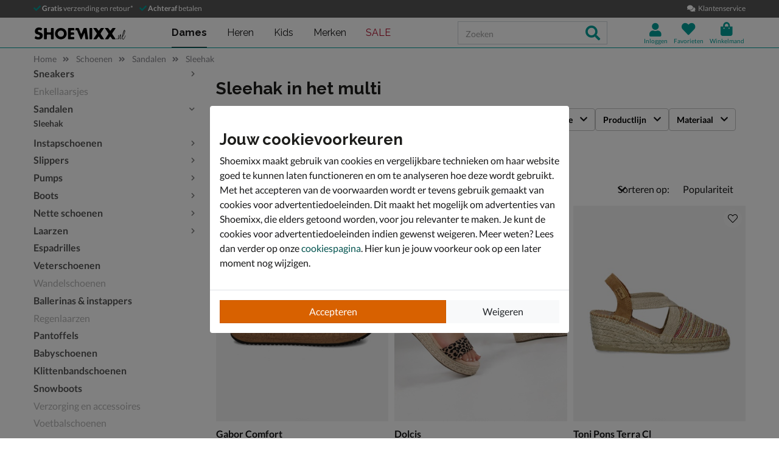

--- FILE ---
content_type: text/html; charset=utf-8
request_url: https://www.shoemixx.nl/schoenen/sandalen/sleehak/kleur:Multi/
body_size: 22215
content:








<!doctype html>
<html lang="nl" class="is-pc is-browser-claudebot can-use-geolocation ">
<head>
  
  <link rel="preconnect" href="//assets.nelson.nl" crossorigin>
  <link rel="preconnect" href="//neleos-assets.nelson.nl" crossorigin>
  <link rel="preconnect" href="//cms-assets.nelson.nl" crossorigin>
  <link rel="preconnect" href="//www.google-analytics.com" crossorigin>
  <link rel="preconnect" href="//www.googletagmanager.com" crossorigin>
  



  
  <link as="font" crossorigin="anonymous" href="/static/neleos_wsf/bundles/fonts/fa-brands-400-da634bd0f6b8eb85b0e883741b5b4f0f.woff2" rel="preload"><link as="font" crossorigin="anonymous" href="/static/neleos_wsf/bundles/fonts/fa-light-300-ac2e100e7027e8c9887c519e5fd5c238.woff2" rel="preload"><link as="font" crossorigin="anonymous" href="/static/neleos_wsf/bundles/fonts/fa-regular-400-94d55bf0aa2eab612f1b6970d7bdc61b.woff2" rel="preload"><link as="font" crossorigin="anonymous" href="/static/neleos_wsf/bundles/fonts/fa-solid-900-a349eb5702e06b47687491b6ea5f56de.woff2" rel="preload">

  <link as="font" crossorigin="anonymous" href="/static/shoemixx/bundles/fonts/Lato-400.woff2" rel="preload"><link as="font" crossorigin="anonymous" href="/static/shoemixx/bundles/fonts/Lato-700.woff2" rel="preload"><link as="font" crossorigin="anonymous" href="/static/shoemixx/bundles/fonts/Raleway-400.woff2" rel="preload"><link as="font" crossorigin="anonymous" href="/static/shoemixx/bundles/fonts/Raleway-700.woff2" rel="preload">



  <meta charset="utf-8">
  <meta name="viewport" content="width=device-width, initial-scale=1, shrink-to-fit=no">
  
  <meta name="format-detection" content="telephone=no">
  



<link rel="icon" type="image/png" sizes="192x192" href="/static/icons/icon.png">


<link rel="icon" type="image/png" sizes="32x32" href="/static/icons/favicon-32x32.png">
<link rel="icon" type="image/png" sizes="16x16" href="/static/icons/favicon-16x16.png">


<meta name="msapplication-square310x310logo" content="/static/icons/icon_largetile.png">
<meta name="msapplication-wide310x150logo" content="/static/icons/icon_widetile.png">
<meta name="msapplication-square150x150logo" content="/static/icons/icon_mediumtile.png">
<meta name="msapplication-square70x70logo" content="/static/icons/icon_smalltile.png">


<link rel="apple-touch-icon" sizes="180x180" href="/static/icons/ios-icon.png">


<meta name="msapplication-TileImage" content="/static/icons/ms-icon-144x144.png">



<link rel="mask-icon" href="/static/icons/safari-pinned-tab.svg" color="#009e98">


<meta name="theme-color" content="#009e98">


<meta name="msapplication-TileColor" content="#009e98">

  
    <meta name="description" content="Sleehak in het multi. Voor 23.00 uur besteld, morgen in huis. Gratis verzending en retourneren. Shop nu op Shoemixx.nl.">
    
    
  

  <link rel="canonical" href="https://www.shoemixx.nl/schoenen/sandalen/sleehak/kleur:Multi/"/>

  <link href="/static/neleos_wsf/bundles/vendor-fdfa69bb91af2e4c7cc9.css" rel="stylesheet" />
  <link href="/static/shoemixx/bundles/shoemixx-3cfa94d2441b8251f357.css" rel="stylesheet" />

  
  
  <title>Sleehak in multi kopen? - Gratis verzending en retour - Shoemixx - Voor 23.00 uur besteld, morgen in huis</title>
  
   
  <script type="text/javascript">
    var dataLayer = window.dataLayer = window.dataLayer || [];
    
  window.dataLayer.push({
    pageType: 'PLP',
  });

    window.dataLayer.push({"md5HashedEmail": "", "sha256HashedEmail": "", "userId": "", "event": "productListing", "pageListing": {"category": "Schoenen/Sandalen/Sleehak", "sortOrder": "popularity", "filters": {"kleur": ["Multi"]}, "pagination": {"startPage": 1, "perPage": 30, "totalPages": 1, "totalItems": 3}}, "currency": "EUR", "impression_items": [{"index": 1, "item_name": "Gabor Comfort", "item_id": "484136", "price": 99.99, "item_brand": "Gabor", "item_category": "Schoenen", "product_sku": "nls-1262103210-99", "product_type": "Shoes", "product_classification": "Sleehak", "catalogue_number": "1262103210-99", "item_list_name": "PLP - Category \"/schoenen/sandalen/sleehak/\"", "item_category2": "Sandalen", "item_category3": "Sleehak", "dimension1": "1262103210-99"}, {"index": 2, "item_name": "Dolcis", "item_id": "469775", "price": 59.99, "item_brand": "Dolcis", "item_category": "Schoenen", "product_sku": "nls-1266100260-77", "product_type": "Shoes", "product_classification": "Sandalen", "catalogue_number": "1266100260-77", "item_list_name": "PLP - Category \"/schoenen/sandalen/sleehak/\"", "item_category2": "Sandalen", "item_category3": "Sleehak", "dimension1": "1266100260-77"}, {"index": 3, "item_name": "Toni Pons Terra Cl", "item_id": "458332", "price": 89.99, "item_brand": "Toni Pons", "item_category": "Schoenen", "product_sku": "nls-1265102980-99", "product_type": "Shoes", "product_classification": "Espadrilles", "catalogue_number": "1265102980-99", "item_list_name": "PLP - Category \"/schoenen/sandalen/sleehak/\"", "item_category2": "Sandalen", "item_category3": "Sleehak", "dimension1": "1265102980-99"}]});
    
  </script>
  <script type="text/javascript">
  
    /* Settings */
var wsf_settings = {
  
  "referer": null,
  "logging": true,
  "newsletter": {
    "first_use_timeout": {
       "enabled": true,
       "cookie": "has_seen_newsletter_modal"
    }
  },
  "sentry": {
    "dsn": "https://7c8f2e948c634fbeadb1c7abee878681@o242255.ingest.sentry.io/1509554",
    "environment": "prod",
    "release": "01c3491dc0011770347b79fcb3d9f2efaa61d6a0",
  },
  "robin": {
    "enabled": true,
    "script_url": "https://selfservice.robinhq.com/external/robin/614021q0.js"
  },
  "gtm_product_dimension_mapping": [{"source": "catalogue_number", "target": "dimension1"}],
  "mapbox": {
    "token": "pk.eyJ1IjoianZhbndlZXMiLCJhIjoiY2p2NWMzbG5kMTE2ZTQ0bzdpdjlyem9lcSJ9.LgF-HP-DYHNfHlMPsM38_Q"
  },
  "catalogue": {
    "endpoints": {
      "index": "/api/catalogue/",
      "category": "/api/catalogue/categories/",
      "brand": "/api/catalogue/brands/",
      "navigation": "/api/catalogue/navigation/",
      "product": "/api/catalogue/products/",
      "search": "/api/catalogue/search/",
      "search_suggestions": "/api/catalogue/search/suggestions/",
      "in_store_availability": "/api/catalogue/in-store-availability/",
      "similar_products": "/api/catalogue/similar-products/",
      
      "cross_sell_products": "/api/catalogue/cross-sell-products/",
      
    },
    "collections":  {"sale": "sale-44"},
  },
  "basket": {
    "endpoints": {
      "index": "/api/basket/",
      "num_items": "/api/basket/num-items",
      "add": "/api/basket/add",
      "update": "/api/basket/update",
      "remove": "/api/basket/remove",
      "choice_shipping": "/api/basket/choice_shipping",
      "choice_payment": "/api/basket/choice_payment",
      "offers": "/api/basket/offers",
      "select_offer": "/api/basket/offers/add",
      "dismiss_offer": "/api/basket/offers/"
    }
  },
  "checkout": {
    "constants": {"SHIPPING_ADDRESS_OWN": ["own", "Ander adres"]},
    "geocodeCountryCodes": ["NL","BE"],
    "endpoints": {
      "choice_shipping": "/api/checkout/checkout_choice_shipping",
      "choice_payment": "/api/checkout/checkout_choice_payment",
      "shippingLocations": "/api/checkout/checkout_shipping_locations",
      "customizeShippingAddress": "/api/checkout/checkout_custom_shipping_address",
      "choiceDeliveryTimeFrame": "/api/checkout/checkout_choice_shipping_home_delivery_time_frame",
      "applePaySession": "/api/checkout/apple_pay_session",
      "submitOrder": "/api/checkout/submit_order",
      "submitPayment": "/api/checkout/submit_payment"
    }
  },
  "account": {
    "endpoints": {
      "validate_email": "/api/account/validate_email",
      "lookup_address": "/api/account/lookup_address_location",
      "newsletter_signup": "/api/account/api_newsletter_signup",
      "newsletter_signup_modal": "/api/account/newsletter_signup_modal",
      "newsletter_is_email_opted_in": "/api/account/api_newsletter_is_email_opted_in",
      "newsletter_is_customer_opted_in": "/api/account/api_newsletter_is_customer_opted_in",
      "login": "/api/account/login",
      "reset_password_request": "/api/account/reset-password"
    }
  },
  "product_alert": {
    "endpoints": {
      "stock_alert": "/api/product-alert/stock-alert"
    }
  },
  "shipping": {
    "endpoints": {
      "shipping_location_details": "/api/shipping/shipping_location_details"
    }
  },
  "site_wide_alerts": {
    "dismissed_cookie": "siteWideAlertsDismissed",
  },
  
  
    "wishlist": {
      "endpoints": {
        "add_product": "/api/wishlist/add",
        "remove_product": "/api/wishlist/remove",
        "overview": "/favorieten/"
      }
    },
  
  "target_group": null,
  "target_group_cookie": "target_group",
  "category_root_target_group": null,
  "gender_target_group": null,
  "default_category_root_target_group": null,
  "in_store_availability": {
    "enabled": false,
  },
  "cross_sell": {
    "enabled": true,
  },
  "search_suggestions": {
    "enabled": true,
  },
  "security": {
    "cookie_consent_name": "cookie_consent",
    "cookie_policies": {"FUNCTIONAL": 1, "ANALYTICAL": 2, "MARKETING": 4, "VISITOR": 3, "ALL": 7},
    "secure_cookies": true
  },
  "urls": {
    "basket_overview": "/winkelmand/",
  },
  "geolocation": {
    "cookie": "geo_location",
    "cookie_ttl": 30,
    "device_cache_ttl": 86400,
  }
};
var pageInitialState = {"basket": {"num_items": 0}, "account": {"is_authenticated": false, "email": "", "first_name": ""}, "url": "/schoenen/sandalen/sleehak/kleur:Multi/", "pagination_params": {"page[number]": 1, "page[size]": 30}, "canonical_url": "https://www.shoemixx.nl/schoenen/sandalen/sleehak/kleur:Multi/", "unfiltered_url": "/schoenen/sandalen/sleehak/", "pagination": {"total_items": 3, "observed_items": 30, "current_page": 1, "total_pages": 1, "current_page_size": 30, "page_numbers": [{"number": 1, "link": "/schoenen/sandalen/sleehak/kleur:Multi/?p=1", "selected": true}], "has_page_numbers": false}, "breadcrumbs": [{"type": "home", "full_url": "/", "title": "Home", "metadata": {}}, {"type": "category", "full_url": "/schoenen/kleur:Multi/", "title": "Schoenen", "metadata": {"id": "180", "slug_path": "schoenen"}}, {"type": "category", "full_url": "/schoenen/sandalen/kleur:Multi/", "title": "Sandalen", "metadata": {"id": "208", "slug_path": "schoenen/sandalen"}}, {"type": "category", "full_url": "/schoenen/sandalen/sleehak/kleur:Multi/", "title": "Sleehak", "metadata": {"id": "209", "slug_path": "schoenen/sandalen/sleehak"}}], "query_params": {"kleur": "Multi", "p": 1, "s": 30, "category": "schoenen/sandalen/sleehak"}};

    const mainMenuNavigation = {"schoenen": {"id": "180", "name": "Schoenen", "slug_path": "schoenen", "level": 1, "children": {"sneakers": {"id": "212", "name": "Sneakers", "slug_path": "schoenen/sneakers", "level": 2, "children": {"lage-sneakers": {"id": "214", "name": "Lage sneakers", "slug_path": "schoenen/sneakers/lage-sneakers", "level": 3, "children": null}, "hoge-sneakers": {"id": "213", "name": "Hoge sneakers", "slug_path": "schoenen/sneakers/hoge-sneakers", "level": 3, "children": null}, "dad-sneakers": {"id": "229", "name": "Dad sneakers", "slug_path": "schoenen/sneakers/dad-sneakers", "level": 3, "children": null}, "platform-sneakers": {"id": "215", "name": "Platform sneakers", "slug_path": "schoenen/sneakers/platform-sneakers", "level": 3, "children": null}}}, "enkellaarsjes": {"id": "196", "name": "Enkellaarsjes", "slug_path": "schoenen/enkellaarsjes", "level": 2, "children": null}, "sandalen": {"id": "208", "name": "Sandalen", "slug_path": "schoenen/sandalen", "level": 2, "children": {"sleehak": {"id": "209", "name": "Sleehak", "slug_path": "schoenen/sandalen/sleehak", "level": 3, "children": null}}}, "instapschoenen": {"id": "190", "name": "Instapschoenen", "slug_path": "schoenen/instapschoenen", "level": 2, "children": {"mocassins-loafers": {"id": "192", "name": "Mocassins & loafers", "slug_path": "schoenen/instapschoenen/mocassins-loafers", "level": 3, "children": null}, "klittenbandschoenen": {"id": "191", "name": "Klittenbandschoenen", "slug_path": "schoenen/instapschoenen/klittenbandschoenen", "level": 3, "children": null}}}, "slippers": {"id": "210", "name": "Slippers", "slug_path": "schoenen/slippers", "level": 2, "children": {"badslippers": {"id": "211", "name": "Badslippers", "slug_path": "schoenen/slippers/badslippers", "level": 3, "children": null}}}, "pumps": {"id": "205", "name": "Pumps", "slug_path": "schoenen/pumps", "level": 2, "children": {"stewardessenschoenen": {"id": "206", "name": "Stewardessenschoenen", "slug_path": "schoenen/pumps/stewardessenschoenen", "level": 3, "children": null}}}, "boots": {"id": "183", "name": "Boots", "slug_path": "schoenen/boots", "level": 2, "children": {"veterboots": {"id": "188", "name": "Veterboots", "slug_path": "schoenen/boots/veterboots", "level": 3, "children": null}, "rits-gesloten-boots": {"id": "187", "name": "Rits- & gesloten boots", "slug_path": "schoenen/boots/rits-gesloten-boots", "level": 3, "children": null}, "gevoerde-boots": {"id": "363", "name": "Gevoerde boots", "slug_path": "schoenen/boots/gevoerde-boots", "level": 3, "children": null}, "chelseaboots": {"id": "185", "name": "Chelseaboots", "slug_path": "schoenen/boots/chelseaboots", "level": 3, "children": null}, "bikerboots": {"id": "184", "name": "Bikerboots", "slug_path": "schoenen/boots/bikerboots", "level": 3, "children": null}}}, "nette-schoenen": {"id": "201", "name": "Nette schoenen", "slug_path": "schoenen/nette-schoenen", "level": 2, "children": {"lage-nette-schoenen": {"id": "203", "name": "Lage nette schoenen", "slug_path": "schoenen/nette-schoenen/lage-nette-schoenen", "level": 3, "children": null}, "hoge-nette-schoenen": {"id": "202", "name": "Hoge nette schoenen", "slug_path": "schoenen/nette-schoenen/hoge-nette-schoenen", "level": 3, "children": null}}}, "laarzen": {"id": "194", "name": "Laarzen", "slug_path": "schoenen/laarzen", "level": 2, "children": {"hoge-laarzen": {"id": "197", "name": "Hoge laarzen", "slug_path": "schoenen/laarzen/hoge-laarzen", "level": 3, "children": null}, "cowboylaarzen": {"id": "195", "name": "Cowboylaarzen", "slug_path": "schoenen/laarzen/cowboylaarzen", "level": 3, "children": null}, "regenlaarzen": {"id": "200", "name": "Regenlaarzen", "slug_path": "schoenen/laarzen/regenlaarzen", "level": 3, "children": null}, "overknee-laarzen": {"id": "199", "name": "Overknee laarzen", "slug_path": "schoenen/laarzen/overknee-laarzen", "level": 3, "children": null}}}, "espadrilles": {"id": "189", "name": "Espadrilles", "slug_path": "schoenen/espadrilles", "level": 2, "children": null}, "veterschoenen": {"id": "217", "name": "Veterschoenen", "slug_path": "schoenen/veterschoenen", "level": 2, "children": null}, "wandelschoenen": {"id": "238", "name": "Wandelschoenen", "slug_path": "schoenen/wandelschoenen", "level": 2, "children": null}, "ballerinas-instappers": {"id": "181", "name": "Ballerinas & instappers", "slug_path": "schoenen/ballerinas-instappers", "level": 2, "children": null}, "regenlaarzen": {"id": "207", "name": "Regenlaarzen", "slug_path": "schoenen/regenlaarzen", "level": 2, "children": null}, "pantoffels": {"id": "204", "name": "Pantoffels", "slug_path": "schoenen/pantoffels", "level": 2, "children": null}, "babyschoenen": {"id": "182", "name": "Babyschoenen", "slug_path": "schoenen/babyschoenen", "level": 2, "children": null}, "klittenbandschoenen": {"id": "193", "name": "Klittenbandschoenen", "slug_path": "schoenen/klittenbandschoenen", "level": 2, "children": null}, "snowboots": {"id": "216", "name": "Snowboots", "slug_path": "schoenen/snowboots", "level": 2, "children": null}, "verzorging-en-accessoires": {"id": "334", "name": "Verzorging en accessoires", "slug_path": "schoenen/verzorging-en-accessoires", "level": 2, "children": {"verzorgingsproducten": {"id": "336", "name": "Verzorgingsproducten", "slug_path": "schoenen/verzorging-en-accessoires/verzorgingsproducten", "level": 3, "children": null}, "inlegzolen": {"id": "337", "name": "Inlegzolen", "slug_path": "schoenen/verzorging-en-accessoires/inlegzolen", "level": 3, "children": null}}}, "voetbalschoenen": {"id": "369", "name": "Voetbalschoenen", "slug_path": "schoenen/voetbalschoenen", "level": 2, "children": null}}}, "dames": {"id": "5", "name": "Dames", "slug_path": "dames", "level": 1, "children": {"schoenen": {"id": "6", "name": "Schoenen", "slug_path": "dames/schoenen", "level": 2, "children": {"sneakers": {"id": "34", "name": "Sneakers", "slug_path": "dames/schoenen/sneakers", "level": 3, "children": null}, "enkellaarsjes": {"id": "20", "name": "Enkellaarsjes", "slug_path": "dames/schoenen/enkellaarsjes", "level": 3, "children": null}, "sandalen": {"id": "30", "name": "Sandalen", "slug_path": "dames/schoenen/sandalen", "level": 3, "children": null}, "instapschoenen": {"id": "15", "name": "Instapschoenen", "slug_path": "dames/schoenen/instapschoenen", "level": 3, "children": null}, "slippers": {"id": "32", "name": "Slippers", "slug_path": "dames/schoenen/slippers", "level": 3, "children": null}, "pumps": {"id": "28", "name": "Pumps", "slug_path": "dames/schoenen/pumps", "level": 3, "children": null}, "boots": {"id": "8", "name": "Boots", "slug_path": "dames/schoenen/boots", "level": 3, "children": null}, "laarzen": {"id": "18", "name": "Laarzen", "slug_path": "dames/schoenen/laarzen", "level": 3, "children": null}, "espadrilles": {"id": "14", "name": "Espadrilles", "slug_path": "dames/schoenen/espadrilles", "level": 3, "children": null}, "wandelschoenen": {"id": "231", "name": "Wandelschoenen", "slug_path": "dames/schoenen/wandelschoenen", "level": 3, "children": null}, "ballerinas-instappers": {"id": "7", "name": "Ballerinas & instappers", "slug_path": "dames/schoenen/ballerinas-instappers", "level": 3, "children": null}, "veterschoenen": {"id": "39", "name": "Veterschoenen", "slug_path": "dames/schoenen/veterschoenen", "level": 3, "children": null}, "pantoffels": {"id": "27", "name": "Pantoffels", "slug_path": "dames/schoenen/pantoffels", "level": 3, "children": null}, "snowboots": {"id": "38", "name": "Snowboots", "slug_path": "dames/schoenen/snowboots", "level": 3, "children": null}, "verzorging-en-accessoires": {"id": "292", "name": "Verzorging en accessoires", "slug_path": "dames/schoenen/verzorging-en-accessoires", "level": 3, "children": null}}}, "gelegenheden": {"id": "348", "name": "Gelegenheden", "slug_path": "dames/gelegenheden", "level": 2, "children": {"festival": {"id": "350", "name": "Festival", "slug_path": "dames/gelegenheden/festival", "level": 3, "children": null}, "bruiloft": {"id": "349", "name": "Bruiloft", "slug_path": "dames/gelegenheden/bruiloft", "level": 3, "children": null}, "outdoor": {"id": "351", "name": "Outdoor", "slug_path": "dames/gelegenheden/outdoor", "level": 3, "children": null}, "zakelijk": {"id": "352", "name": "Zakelijk", "slug_path": "dames/gelegenheden/zakelijk", "level": 3, "children": null}}}, "tassen": {"id": "41", "name": "Tassen", "slug_path": "dames/tassen", "level": 2, "children": {"schoudertassen": {"id": "45", "name": "Schoudertassen", "slug_path": "dames/tassen/schoudertassen", "level": 3, "children": null}, "handtassen": {"id": "42", "name": "Handtassen", "slug_path": "dames/tassen/handtassen", "level": 3, "children": null}, "uitgaanstasjes": {"id": "46", "name": "Uitgaanstasjes", "slug_path": "dames/tassen/uitgaanstasjes", "level": 3, "children": null}, "shoppers": {"id": "261", "name": "Shoppers", "slug_path": "dames/tassen/shoppers", "level": 3, "children": null}, "rugtassen": {"id": "44", "name": "Rugtassen", "slug_path": "dames/tassen/rugtassen", "level": 3, "children": null}, "heuptassen": {"id": "260", "name": "Heuptassen", "slug_path": "dames/tassen/heuptassen", "level": 3, "children": null}, "sportieve-tassen": {"id": "262", "name": "Sportieve tassen", "slug_path": "dames/tassen/sportieve-tassen", "level": 3, "children": null}}}, "accessoires": {"id": "252", "name": "Accessoires", "slug_path": "dames/accessoires", "level": 2, "children": {"sokken": {"id": "253", "name": "Sokken", "slug_path": "dames/accessoires/sokken", "level": 3, "children": null}, "schoenaccessoires": {"id": "297", "name": "Schoenaccessoires", "slug_path": "dames/accessoires/schoenaccessoires", "level": 3, "children": null}, "handschoenen": {"id": "254", "name": "Handschoenen", "slug_path": "dames/accessoires/handschoenen", "level": 3, "children": null}, "petten": {"id": "257", "name": "Petten", "slug_path": "dames/accessoires/petten", "level": 3, "children": null}, "sjaals": {"id": "259", "name": "Sjaals", "slug_path": "dames/accessoires/sjaals", "level": 3, "children": null}, "paraplu-s": {"id": "255", "name": "Paraplu's", "slug_path": "dames/accessoires/paraplu-s", "level": 3, "children": null}, "riemen": {"id": "230", "name": "Riemen", "slug_path": "dames/accessoires/riemen", "level": 3, "children": null}, "mutsen": {"id": "256", "name": "Mutsen", "slug_path": "dames/accessoires/mutsen", "level": 3, "children": null}, "portemonnees": {"id": "43", "name": "Portemonnees", "slug_path": "dames/accessoires/portemonnees", "level": 3, "children": null}}}, "kleding": {"id": "263", "name": "Kleding", "slug_path": "dames/kleding", "level": 2, "children": {"jassen": {"id": "266", "name": "Jassen", "slug_path": "dames/kleding/jassen", "level": 3, "children": null}, "broeken": {"id": "267", "name": "Broeken", "slug_path": "dames/kleding/broeken", "level": 3, "children": null}, "truien-en-vesten": {"id": "268", "name": "Truien en vesten", "slug_path": "dames/kleding/truien-en-vesten", "level": 3, "children": null}, "shirts": {"id": "264", "name": "Shirts", "slug_path": "dames/kleding/shirts", "level": 3, "children": null}}}, "schaatsen": {"id": "285", "name": "Schaatsen", "slug_path": "dames/schaatsen", "level": 2, "children": null}}}, "heren": {"id": "47", "name": "Heren", "slug_path": "heren", "level": 1, "children": {"schoenen": {"id": "48", "name": "Schoenen", "slug_path": "heren/schoenen", "level": 2, "children": {"sneakers": {"id": "67", "name": "Sneakers", "slug_path": "heren/schoenen/sneakers", "level": 3, "children": null}, "veterschoenen": {"id": "71", "name": "Veterschoenen", "slug_path": "heren/schoenen/veterschoenen", "level": 3, "children": null}, "instapschoenen": {"id": "54", "name": "Instapschoenen", "slug_path": "heren/schoenen/instapschoenen", "level": 3, "children": null}, "sandalen": {"id": "64", "name": "Sandalen", "slug_path": "heren/schoenen/sandalen", "level": 3, "children": null}, "slippers": {"id": "65", "name": "Slippers", "slug_path": "heren/schoenen/slippers", "level": 3, "children": null}, "boots": {"id": "49", "name": "Boots", "slug_path": "heren/schoenen/boots", "level": 3, "children": null}, "nette-schoenen": {"id": "60", "name": "Nette schoenen", "slug_path": "heren/schoenen/nette-schoenen", "level": 3, "children": null}, "espadrilles": {"id": "339", "name": "Espadrilles", "slug_path": "heren/schoenen/espadrilles", "level": 3, "children": null}, "wandelschoenen": {"id": "233", "name": "Wandelschoenen", "slug_path": "heren/schoenen/wandelschoenen", "level": 3, "children": null}, "pantoffels": {"id": "63", "name": "Pantoffels", "slug_path": "heren/schoenen/pantoffels", "level": 3, "children": null}, "snowboots": {"id": "70", "name": "Snowboots", "slug_path": "heren/schoenen/snowboots", "level": 3, "children": null}, "verzorging-en-accessoires": {"id": "301", "name": "Verzorging en accessoires", "slug_path": "heren/schoenen/verzorging-en-accessoires", "level": 3, "children": null}, "voetbalschoenen": {"id": "365", "name": "Voetbalschoenen", "slug_path": "heren/schoenen/voetbalschoenen", "level": 3, "children": null}}}, "gelegenheden": {"id": "353", "name": "Gelegenheden", "slug_path": "heren/gelegenheden", "level": 2, "children": {"outdoor": {"id": "356", "name": "Outdoor", "slug_path": "heren/gelegenheden/outdoor", "level": 3, "children": null}, "bruiloft": {"id": "354", "name": "Bruiloft", "slug_path": "heren/gelegenheden/bruiloft", "level": 3, "children": null}, "festival": {"id": "355", "name": "Festival", "slug_path": "heren/gelegenheden/festival", "level": 3, "children": null}, "zakelijk": {"id": "357", "name": "Zakelijk", "slug_path": "heren/gelegenheden/zakelijk", "level": 3, "children": null}}}, "accessoires": {"id": "270", "name": "Accessoires", "slug_path": "heren/accessoires", "level": 2, "children": {"sokken": {"id": "271", "name": "Sokken", "slug_path": "heren/accessoires/sokken", "level": 3, "children": null}, "petten": {"id": "276", "name": "Petten", "slug_path": "heren/accessoires/petten", "level": 3, "children": null}, "paraplu-s": {"id": "273", "name": "Paraplu's", "slug_path": "heren/accessoires/paraplu-s", "level": 3, "children": null}, "mutsen": {"id": "275", "name": "Mutsen", "slug_path": "heren/accessoires/mutsen", "level": 3, "children": null}, "riemen": {"id": "73", "name": "Riemen", "slug_path": "heren/accessoires/riemen", "level": 3, "children": null}, "handschoenen": {"id": "272", "name": "Handschoenen", "slug_path": "heren/accessoires/handschoenen", "level": 3, "children": null}}}, "kleding": {"id": "279", "name": "Kleding", "slug_path": "heren/kleding", "level": 2, "children": {"shirts": {"id": "280", "name": "Shirts", "slug_path": "heren/kleding/shirts", "level": 3, "children": null}, "broeken": {"id": "283", "name": "Broeken", "slug_path": "heren/kleding/broeken", "level": 3, "children": null}, "jassen": {"id": "282", "name": "Jassen", "slug_path": "heren/kleding/jassen", "level": 3, "children": null}, "truien-en-vesten": {"id": "284", "name": "Truien en vesten", "slug_path": "heren/kleding/truien-en-vesten", "level": 3, "children": null}, "overhemden": {"id": "281", "name": "Overhemden", "slug_path": "heren/kleding/overhemden", "level": 3, "children": null}}}, "tassen": {"id": "74", "name": "Tassen", "slug_path": "heren/tassen", "level": 2, "children": {"rugtassen": {"id": "76", "name": "Rugtassen", "slug_path": "heren/tassen/rugtassen", "level": 3, "children": null}, "schoudertassen": {"id": "77", "name": "Schoudertassen", "slug_path": "heren/tassen/schoudertassen", "level": 3, "children": null}}}, "schaatsen": {"id": "286", "name": "Schaatsen", "slug_path": "heren/schaatsen", "level": 2, "children": null}}}, "gelegenheden": {"id": "343", "name": "Gelegenheden", "slug_path": "gelegenheden", "level": 1, "children": {"festival": {"id": "345", "name": "Festival", "slug_path": "gelegenheden/festival", "level": 2, "children": null}, "outdoor": {"id": "346", "name": "Outdoor", "slug_path": "gelegenheden/outdoor", "level": 2, "children": null}, "bruiloft": {"id": "344", "name": "Bruiloft", "slug_path": "gelegenheden/bruiloft", "level": 2, "children": null}, "zakelijk": {"id": "347", "name": "Zakelijk", "slug_path": "gelegenheden/zakelijk", "level": 2, "children": null}}}, "kids": {"id": "108", "name": "Kids", "slug_path": "kids", "level": 1, "children": {"schoenen": {"id": "109", "name": "Schoenen", "slug_path": "kids/schoenen", "level": 2, "children": {"sneakers": {"id": "131", "name": "Sneakers", "slug_path": "kids/schoenen/sneakers", "level": 3, "children": null}, "boots": {"id": "112", "name": "Boots", "slug_path": "kids/schoenen/boots", "level": 3, "children": null}, "sandalen": {"id": "129", "name": "Sandalen", "slug_path": "kids/schoenen/sandalen", "level": 3, "children": null}, "slippers": {"id": "130", "name": "Slippers", "slug_path": "kids/schoenen/slippers", "level": 3, "children": null}, "laarzen": {"id": "120", "name": "Laarzen", "slug_path": "kids/schoenen/laarzen", "level": 3, "children": null}, "instapschoenen": {"id": "118", "name": "Instapschoenen", "slug_path": "kids/schoenen/instapschoenen", "level": 3, "children": null}, "regenlaarzen": {"id": "128", "name": "Regenlaarzen", "slug_path": "kids/schoenen/regenlaarzen", "level": 3, "children": null}, "pantoffels": {"id": "127", "name": "Pantoffels", "slug_path": "kids/schoenen/pantoffels", "level": 3, "children": null}, "babyschoenen": {"id": "110", "name": "Babyschoenen", "slug_path": "kids/schoenen/babyschoenen", "level": 3, "children": null}, "verzorging-en-accessoires": {"id": "318", "name": "Verzorging en accessoires", "slug_path": "kids/schoenen/verzorging-en-accessoires", "level": 3, "children": null}, "snowboots": {"id": "134", "name": "Snowboots", "slug_path": "kids/schoenen/snowboots", "level": 3, "children": null}, "voetbalschoenen": {"id": "367", "name": "Voetbalschoenen", "slug_path": "kids/schoenen/voetbalschoenen", "level": 3, "children": null}}}, "accessoires": {"id": "322", "name": "Accessoires", "slug_path": "kids/accessoires", "level": 2, "children": {"schoenverzorging": {"id": "324", "name": "Schoenverzorging", "slug_path": "kids/accessoires/schoenverzorging", "level": 3, "children": null}, "inlegzolen": {"id": "325", "name": "Inlegzolen", "slug_path": "kids/accessoires/inlegzolen", "level": 3, "children": null}}}, "schaatsen": {"id": "288", "name": "Schaatsen", "slug_path": "kids/schaatsen", "level": 2, "children": null}}}, "meisjes": {"id": "144", "name": "Meisjes", "slug_path": "meisjes", "level": 1, "children": {"schoenen": {"id": "145", "name": "Schoenen", "slug_path": "meisjes/schoenen", "level": 2, "children": {"sneakers": {"id": "167", "name": "Sneakers", "slug_path": "meisjes/schoenen/sneakers", "level": 3, "children": null}, "boots": {"id": "148", "name": "Boots", "slug_path": "meisjes/schoenen/boots", "level": 3, "children": null}, "sandalen": {"id": "165", "name": "Sandalen", "slug_path": "meisjes/schoenen/sandalen", "level": 3, "children": null}, "instapschoenen": {"id": "154", "name": "Instapschoenen", "slug_path": "meisjes/schoenen/instapschoenen", "level": 3, "children": null}, "babyschoenen": {"id": "146", "name": "Babyschoenen", "slug_path": "meisjes/schoenen/babyschoenen", "level": 3, "children": null}, "laarzen": {"id": "156", "name": "Laarzen", "slug_path": "meisjes/schoenen/laarzen", "level": 3, "children": null}, "snowboots": {"id": "170", "name": "Snowboots", "slug_path": "meisjes/schoenen/snowboots", "level": 3, "children": null}, "verzorging-en-accessoires": {"id": "326", "name": "Verzorging en accessoires", "slug_path": "meisjes/schoenen/verzorging-en-accessoires", "level": 3, "children": null}, "regenlaarzen": {"id": "164", "name": "Regenlaarzen", "slug_path": "meisjes/schoenen/regenlaarzen", "level": 3, "children": null}, "pantoffels": {"id": "163", "name": "Pantoffels", "slug_path": "meisjes/schoenen/pantoffels", "level": 3, "children": null}, "slippers": {"id": "166", "name": "Slippers", "slug_path": "meisjes/schoenen/slippers", "level": 3, "children": null}, "voetbalschoenen": {"id": "368", "name": "Voetbalschoenen", "slug_path": "meisjes/schoenen/voetbalschoenen", "level": 3, "children": null}}}, "accessoires": {"id": "330", "name": "Accessoires", "slug_path": "meisjes/accessoires", "level": 2, "children": {"schoenverzorging": {"id": "332", "name": "Schoenverzorging", "slug_path": "meisjes/accessoires/schoenverzorging", "level": 3, "children": null}, "inlegzolen": {"id": "333", "name": "Inlegzolen", "slug_path": "meisjes/accessoires/inlegzolen", "level": 3, "children": null}}}, "schaatsen": {"id": "289", "name": "Schaatsen", "slug_path": "meisjes/schaatsen", "level": 2, "children": null}}}, "jongens": {"id": "79", "name": "Jongens", "slug_path": "jongens", "level": 1, "children": {"schoenen": {"id": "80", "name": "Schoenen", "slug_path": "jongens/schoenen", "level": 2, "children": {"sneakers": {"id": "97", "name": "Sneakers", "slug_path": "jongens/schoenen/sneakers", "level": 3, "children": null}, "instapschoenen": {"id": "87", "name": "Instapschoenen", "slug_path": "jongens/schoenen/instapschoenen", "level": 3, "children": null}, "boots": {"id": "82", "name": "Boots", "slug_path": "jongens/schoenen/boots", "level": 3, "children": null}, "sandalen": {"id": "95", "name": "Sandalen", "slug_path": "jongens/schoenen/sandalen", "level": 3, "children": null}, "babyschoenen": {"id": "81", "name": "Babyschoenen", "slug_path": "jongens/schoenen/babyschoenen", "level": 3, "children": null}, "verzorging-en-accessoires": {"id": "310", "name": "Verzorging en accessoires", "slug_path": "jongens/schoenen/verzorging-en-accessoires", "level": 3, "children": null}, "snowboots": {"id": "100", "name": "Snowboots", "slug_path": "jongens/schoenen/snowboots", "level": 3, "children": null}, "regenlaarzen": {"id": "94", "name": "Regenlaarzen", "slug_path": "jongens/schoenen/regenlaarzen", "level": 3, "children": null}, "pantoffels": {"id": "93", "name": "Pantoffels", "slug_path": "jongens/schoenen/pantoffels", "level": 3, "children": null}, "slippers": {"id": "96", "name": "Slippers", "slug_path": "jongens/schoenen/slippers", "level": 3, "children": null}, "voetbalschoenen": {"id": "366", "name": "Voetbalschoenen", "slug_path": "jongens/schoenen/voetbalschoenen", "level": 3, "children": null}}}, "accessoires": {"id": "314", "name": "Accessoires", "slug_path": "jongens/accessoires", "level": 2, "children": {"schoenverzorging": {"id": "316", "name": "Schoenverzorging", "slug_path": "jongens/accessoires/schoenverzorging", "level": 3, "children": null}, "inlegzolen": {"id": "317", "name": "Inlegzolen", "slug_path": "jongens/accessoires/inlegzolen", "level": 3, "children": null}}}, "schaatsen": {"id": "287", "name": "Schaatsen", "slug_path": "jongens/schaatsen", "level": 2, "children": null}}}, "tassen": {"id": "219", "name": "Tassen", "slug_path": "tassen", "level": 1, "children": {"schoudertassen": {"id": "223", "name": "Schoudertassen", "slug_path": "tassen/schoudertassen", "level": 2, "children": null}, "handtassen": {"id": "220", "name": "Handtassen", "slug_path": "tassen/handtassen", "level": 2, "children": null}, "uitgaanstasjes": {"id": "225", "name": "Uitgaanstasjes", "slug_path": "tassen/uitgaanstasjes", "level": 2, "children": null}, "shoppers": {"id": "250", "name": "Shoppers", "slug_path": "tassen/shoppers", "level": 2, "children": null}, "rugtassen": {"id": "222", "name": "Rugtassen", "slug_path": "tassen/rugtassen", "level": 2, "children": null}, "heuptassen": {"id": "342", "name": "Heuptassen", "slug_path": "tassen/heuptassen", "level": 2, "children": null}, "sportieve-tassen": {"id": "224", "name": "Sportieve tassen", "slug_path": "tassen/sportieve-tassen", "level": 2, "children": null}}}, "accessoires": {"id": "1", "name": "Accessoires", "slug_path": "accessoires", "level": 1, "children": {"sokken": {"id": "226", "name": "Sokken", "slug_path": "accessoires/sokken", "level": 2, "children": null}, "petten": {"id": "242", "name": "Petten", "slug_path": "accessoires/petten", "level": 2, "children": null}, "handschoenen": {"id": "241", "name": "Handschoenen", "slug_path": "accessoires/handschoenen", "level": 2, "children": null}, "schoenaccessoires": {"id": "2", "name": "Schoenaccessoires", "slug_path": "accessoires/schoenaccessoires", "level": 2, "children": null}, "riemen": {"id": "179", "name": "Riemen", "slug_path": "accessoires/riemen", "level": 2, "children": null}, "sjaals": {"id": "239", "name": "Sjaals", "slug_path": "accessoires/sjaals", "level": 2, "children": null}, "paraplu-s": {"id": "243", "name": "Paraplu's", "slug_path": "accessoires/paraplu-s", "level": 2, "children": null}, "mutsen": {"id": "240", "name": "Mutsen", "slug_path": "accessoires/mutsen", "level": 2, "children": null}, "portemonnees": {"id": "221", "name": "Portemonnees", "slug_path": "accessoires/portemonnees", "level": 2, "children": null}}}, "kleding": {"id": "244", "name": "Kleding", "slug_path": "kleding", "level": 1, "children": {"jassen": {"id": "247", "name": "Jassen", "slug_path": "kleding/jassen", "level": 2, "children": null}, "truien-en-vesten": {"id": "249", "name": "Truien en vesten", "slug_path": "kleding/truien-en-vesten", "level": 2, "children": null}, "shirts": {"id": "245", "name": "Shirts", "slug_path": "kleding/shirts", "level": 2, "children": null}, "broeken": {"id": "248", "name": "Broeken", "slug_path": "kleding/broeken", "level": 2, "children": null}, "overhemden": {"id": "246", "name": "Overhemden", "slug_path": "kleding/overhemden", "level": 2, "children": null}}}};

</script>
  
  
<script type="application/ld+json">
  {"@context": "http://schema.org", "@type": "Organization", "url": "https://www.shoemixx.nl", "name": "Shoemixx", "sameAs": ["https://www.facebook.com/shoemixx.nl/", "https://twitter.com/Shoemixx/", "https://nl.pinterest.com/shoemixx/", "https://www.instagram.com/shoemixx/"], "logo": {"@type": "ImageObject", "url": "https://www.shoemixx.nl/static/icons/icon.png", "width": 192, "height": 192}, "aggregateRating": {"@type": "AggregateRating", "bestRating": 5, "worstRating": 1, "ratingValue": 4.6, "reviewCount": 6189, "url": "https://nl.trustpilot.com/review/www.shoemixx.nl"}}
</script>

  
    


  <script type="application/ld+json">{"@context": "https://schema.org", "@type": "BreadcrumbList", "itemListElement": [{"@type": "ListItem", "position": 1, "name": "Home", "item": "https://www.shoemixx.nl/"}, {"@type": "ListItem", "position": 2, "name": "Schoenen", "item": "https://www.shoemixx.nl/schoenen/kleur:Multi/"}, {"@type": "ListItem", "position": 3, "name": "Sandalen", "item": "https://www.shoemixx.nl/schoenen/sandalen/kleur:Multi/"}]}</script>

  
  
<!-- Google Tag Manager -->
<script>(function(w,d,s,l,i){w[l]=w[l]||[];w[l].push({'gtm.start':new Date().getTime(),event:'gtm.js'});var f=d.getElementsByTagName(s)[0],j=d.createElement(s),dl=l!='dataLayer'?'&l='+l:'';j.async=true;j.src='https://www.googletagmanager.com/gtm.js?id='+i+dl+'&gtm_auth=fDjO7VgfU-YEVd8iIyy1ew&gtm_preview=env-2&gtm_cookies_win=x';if (f !== null) {f.parentNode.insertBefore(j,f);}})(window,document,'script','dataLayer','GTM-5CR5DPR');</script>
<!-- End Google Tag Manager -->

</head>
  <body
    id="page-plp"
    class="layout-sidebar-main plp"
    >
    <div id="top" tabindex="-1"></div>
    <div class="accessibility-link__container accessibility-link__container-header">
    
  
      <a href="#main-content" class="accessibility-link"><span>Ga naar hoofdinhoud</span></a>
    
  <a href="#header-search-form-input" class="accessibility-link"><span>Ga naar zoeken</span></a>

    </div>


<noscript><iframe src="https://www.googletagmanager.com/ns.html?id=GTM-5CR5DPR&gtm_auth=fDjO7VgfU-YEVd8iIyy1ew&gtm_preview=env-2&gtm_cookies_win=x" height="0" width="0" style="display:none;visibility:hidden"></iframe></noscript>



  <div class="whole-page-wrapper">
  <div class="toast__block"></div>

  
  
  





<header>
  
    



  
  
  <div class="main-header__sub-overlay"></div>
  <section class="section section-topbar-pre section-dark">
    <div class="container-fluid limit-1200">
      <div class="row topbar-pre dark">
        <div class="col col-lg-7 usp-col align-items-center">
          <ul class="header-usp-listing list-inline usp-list text-center text-lg-left">
            <li class="usp-list-item"><a href="/klantenservice/bezorgen/"><i class="fas fa-check" aria-hidden="true"></i> <span class="text font-weight-bold">Gratis</span> verzending en retour*</a></li>
<li class="usp-list-item"><a href="/klantenservice/betalen/"><i class="fas fa-check" aria-hidden="true"></i> <span class="text font-weight-bold">Achteraf</span> betalen</a></li>


          </ul>
        </div>
        <div class="col col-lg-5 d-none d-lg-block">
          <ul class="list-inline navbar-right">
            <li class="list-inline-item">
              <a href="/klantenservice/">
                <i class="fa fa-comments mr-1" aria-hidden="true"></i>Klantenservice
              </a>
            </li>
          </ul>
        </div>
      </div>
    </div>
  </section>
  
  
  <section class="section section-topbar-fixable section-topbar-main">
    <div class="main-header__container">
      
      
      <div class="main-header__wrapper wrapper topbar-fixable-wrapper">
        <div class="container-fluid limit-1200 topbar-main-container">
          <div class="row topbar-main d-flex align-items-center px-3">
            <div class="col col-5 col-md-2 col-lg-2 logo-col px-0">
              <button
                id="touch-main-menu-btn"
                type="button"
                class="btn main-menu-btn d-md-hover-none mt-1 p-0"
                aria-label="Menu"
                aria-expanded="false"
                aria-haspopup="dialog"
                aria-controls="main-menu-overlay-panel"
              >
                <i class="fa fa-bars" aria-hidden="true"></i>
                <p class="menu__button-mobile-text">Menu</p>
              </button>
              <a href="/" class="logo logo-main d-flex">
                <?xml version="1.0" encoding="utf-8"?>
<svg version="1.1" class="logo-svg" xmlns="http://www.w3.org/2000/svg" xmlns:xlink="http://www.w3.org/1999/xlink" x="0px" y="0px"
     viewBox="0 0 456 60" width="152px" height="21px" style="enable-background:new 0 0 456 60;" xml:space="preserve">
  <title>Shoemixx logo</title>
  <g>
	  <g>
		<path d="M410.7,57.5c0,1.8-0.7,2.7-2.1,2.7c-1.4,0-2.1-0.7-2.1-2c0-0.6,0.2-1.1,0.7-1.6c0.5-0.6,1-0.9,1.4-0.9
			C410,55.7,410.7,56.4,410.7,57.5z"/>
    <path d="M437.1,41.4c-0.2,1.2-1.3,4.3-3.5,9c-3,6.5-5.2,9.6-6.6,9.6c-1.7,0-2.8-1.6-3-4.8c-0.1-0.9-0.1-2.3,0-4.2
			c0.1-1.9,0.3-4.3,0.5-7.3c-0.4,0.8-1,2.3-1.8,4.5c-0.9,2.2-2,5-3.4,8.6c-0.7,1.9-1.5,2.9-2.6,2.9c-1.4,0-2.3-1-2.4-2.8l0.3-5
			c0.1-1.9,0.3-3.7,0.7-5.3l0.5-2.5l-0.5-1.2c0.2-1.2,0.4-2,0.7-2.4c0.4-0.8,1-1,1.9-1c1,0,1.3,0.4,1.2,1.2c0,0.3-0.3,0.9-0.7,1.7
			c-0.4,0.9-0.6,1.6-0.7,2.1c0,0.4-0.1,1-0.2,1.5c-0.1,0.6-0.2,1.2-0.3,2.1c-0.1,0.8-0.3,1.5-0.3,2.1c-0.1,0.6-0.1,1-0.2,1.4
			c-0.4,3.2-0.2,4.8,0.6,4.8c0.3,0,0.6-0.6,1.1-1.7c1-2.6,1.6-4.3,2.1-5c0.9-2,1.6-3.8,2.3-5.5c0.7-1.7,1-3.3,1.3-4.8
			c0.4-1.9,0.9-3,1.4-3.3c2.4,0.1,3.4,1,3.2,1.6s-0.6,2.1-1,4.3s-0.9,4-1.1,5.4c-0.3,1.4-0.5,2.4-0.6,3c-0.6,4.8-0.2,7.1,1.1,7.1
			c1.1,0,2.8-2.4,5-7c0.7-1.4,1.2-2.8,1.8-4.1s1-2.8,1.6-4.1c0.5-1.3,1-2.1,1.4-2.1C437.1,40.5,437.2,40.8,437.1,41.4z"/>
    <path d="M439.6,61c-2.5,0-4.2-1.6-5.1-5c-0.7-2.5-0.9-5-0.6-7.9c0.5-3.9,1.4-8.8,3-14.7c1.6-6.1,3.2-10.9,4.9-14.3
			c0.6-3,1.6-4.6,3-4.6c3.1,0,4.4,2.2,3.9,6.7c-0.5,3.6-1.7,7.9-3.8,13c-2.2,5.2-4.5,9.2-7,12.1c-0.1,0.1-0.2,0.3-0.4,0.5
			c-0.2,0.2-0.5,0.5-0.8,0.9c-0.5,0.5-0.7,1-0.8,1.4c-0.4,3.1,0.1,5.6,1.3,7.6c0.9,1.3,1.8,2,2.7,2c1.7,0,4.5-4.4,8.2-13.1
			c0.1-0.5,0.4-1,0.6-1.6s0.5-1.3,0.9-2.2c0.3-1,0.7-1.4,1-1.4c0.4,0,0.6,0.3,0.5,1c-0.2,1.7-1.5,5.2-4.1,10.4
			C444.3,58,441.7,61,439.6,61z M445.8,17.2c-5.3,12.1-8.4,21.3-9.1,27.5c2.1-2.7,4.2-6.3,6.2-11.1c1.9-4.5,3-7.9,3.3-10.3
			C446.6,19.9,446.5,17.9,445.8,17.2z"/>
	</g>
    <g>
		<path d="M329.4,35.9c-0.1-0.2-2.4-3.6,0-7.1l14.4-21.6c0.2-0.3,0.8-1.4,0.5-2c-0.3-0.5-1.1-0.6-1.8-0.6h-10.1c0,0-3.8,0.1-5.8,3.1
			l-5.4,8.1c0,0.1-1.1,1.7-2.7,1.7c-1,0-1.8-0.6-2.6-1.7l-5.4-8.1c0,0-2.2-3.1-5.8-3.1h-13.2l1.8,2.6l14.5,21.5
			c0.1,0.1,2.4,3.6,0,7.1l-14.5,21.7c-0.2,0.3-0.8,1.4-0.5,2c0.3,0.5,1.1,0.6,1.8,0.6h10c0,0,3.8,0,5.8-3.1l5.5-8.2
			c0-0.1,1.1-1.7,2.7-1.7c1,0,1.8,0.6,2.5,1.7l5.5,8.2c0,0,2.2,3.1,5.8,3.1h13.1l-1.7-2.6L329.4,35.9z"/>
    <path d="M386.4,35.9c-0.1-0.2-2.4-3.6,0-7.1l14.5-21.5c0.2-0.3,0.8-1.4,0.5-2c-0.3-0.5-1.1-0.6-1.8-0.6h-10c0,0-3.8,0.1-5.8,3.1
			l-5.4,8.1c0,0.1-1.1,1.7-2.7,1.7c-1,0-1.8-0.6-2.6-1.7l-5.4-8.1c0,0-2.2-3.1-5.8-3.1h-13.2l1.8,2.6l14.5,21.5
			c0.1,0.1,2.4,3.6,0,7.1l-14.5,21.7c-0.2,0.3-0.8,1.4-0.5,2c0.3,0.5,1.1,0.6,1.8,0.6h10c0,0,3.8,0,5.8-3.1l5.5-8.2
			c0-0.1,1.1-1.7,2.7-1.7c1,0,1.8,0.6,2.5,1.7l5.5,8.2c0,0,2.2,3.1,5.8,3.1h13.1l-1.7-2.6L386.4,35.9z"/>
    <path d="M131.9,4.6c-9.1,0-16.5,3-21.8,9.1c-2.1,2.4-3.8,5.3-5.1,8.7c-1.2,3.3-1.9,6.8-1.9,9.9c0,7,2.4,13.3,7,18.6
			c5.3,6,12.7,9.1,21.8,9.1s16.5-3,21.8-9.1c4.7-5.3,7-11.6,7-18.6c0-7-2.4-13.3-7-18.7C148.4,7.7,141,4.6,131.9,4.6z M143.7,42.4
			c-3,3.6-7,5.4-11.8,5.4c-4.8,0-8.8-1.8-11.8-5.4c-2.5-2.9-3.7-6.2-3.7-9.9c0-1.8,0.3-3.6,1-5.3c1.1-3,3-5.5,5.6-7.3
			c2.7-1.8,5.6-2.8,8.9-2.8c4.7,0,8.7,1.8,11.8,5.3c2.5,2.8,3.7,6.2,3.7,10C147.4,36.2,146.2,39.5,143.7,42.4z"/>
    <path d="M94.6,4.6h-7.9c-0.2,0-3.5,0.1-3.5,3.5v13.8c0,1.5-1,4.5-4.5,4.5H67.3c-1.5,0-4.5-1-4.5-4.5V7c0-0.3-0.1-2.4-2.4-2.4h-7.9
			c-0.2,0-3.5,0.1-3.5,3.5v49.7c0,0.3,0.1,2.4,2.4,2.4h7.9c0.2,0,3.5-0.1,3.5-3.5V41.1c0-1.5,1-4.5,4.5-4.5h11.3
			c1.5,0,4.5,1,4.5,4.5v16.7c0,0.3,0.1,2.4,2.4,2.4h7.8c0.2,0,3.5-0.1,3.5-3.5V7C96.9,6.7,96.9,4.6,94.6,4.6z"/>
    <path d="M194.7,4.6h-24.2c-0.1,0-3.5,0.1-3.5,3.5v48.6c0,0.2,0.1,3.5,3.5,3.5h24.2c0.1,0,3.5-0.1,3.5-3.5v-4.3
			c0-0.2-0.1-3.5-3.5-3.5h-12.1c-0.8,0-1.9-0.5-1.9-1.9v-4.7c0-1.5,1-4.5,4.5-4.5h11.1c0.2,0,1-0.1,1-1V30c0-0.1-0.1-3.5-3.5-3.5
			h-13v-6.1c0-1.5,1-4.5,4.5-4.5h12.1c0.2,0,1-0.1,1-1V8.1C198.2,8,198.1,4.6,194.7,4.6z"/>
    <path d="M284.1,4.6h-7.9c-0.1,0-3.5,0.1-3.5,3.5v49.7c0,0.3,0.1,2.4,2.4,2.4h7.9c0.1,0,3.5-0.1,3.5-3.5V7
			C286.5,6.7,286.4,4.6,284.1,4.6z"/>
    <path d="M29.1,25.9c-4.3-1.2-6.8-2.1-7.6-2.7c-2-1.1-3-2.7-3-4.3c0-1.7,0.8-3,2.4-4.1c1.3-0.9,2.9-1.3,4.6-1.3
			c3.2,0,6.5,1.2,9.6,3.5l3.8-7.4c0.1-0.1,1.6-3.1-1-4.5c-2.8-1.4-8.7-3-15-3c-6,0-10.8,2-14.4,6C5.5,11.4,4,15.8,4,21
			c0,4.9,1.5,8.6,4.4,11c1,0.9,2.3,1.5,3.7,2.2c1,0.4,3.2,1.1,6.9,2.2c3.1,0.9,5.3,1.7,6.6,2.7c1.9,1.2,2.9,2.8,2.9,4.6
			c0,2-0.9,3.6-2.6,4.7c-1.4,1-3.1,1.4-5.1,1.4c-4.2,0-8.6-1.9-13-5.8l-4.2,7.8c-0.1,0.1-1.6,3.2,1,5.1c2.9,2,9.2,4.2,16.6,4.2
			c3.3,0,6.5-0.5,9.3-1.5c8.4-2.9,12.4-8.9,12.4-18.4c0-3.6-1-6.7-2.8-9C37.9,29.5,34.3,27.4,29.1,25.9z"/>
	</g>
  </g>
  <path d="M266.5,56.8L259,7c0-0.1-0.4-2.4-2.8-2.4h-7.8c-0.2,0-3.7,0.1-5,3.4l-9.1,22.8c-0.1,0.3-0.9,1.9-2,1.9c-0.8,0-1.3-0.7-1.8-2
	L221.8,8c-0.1-0.1-1.3-3.4-5-3.4H207v0.1c-2.8,0.5-2.8,3.3-2.9,3.5V15c0,0.9,0.8,1,1,1h6.5l17.9,44.3h2.6c0.1,0,2.7-0.1,4-3.4
	l10.6-25.2c0.3-0.6,0.9-1.9,1.7-1.9s1.1,1.2,1.2,2.3l3.3,25.8c0,0.1,0.4,2.4,2.8,2.4h7.9c0,0,1.6,0,2.5-1
	C266.4,58.6,266.6,57.8,266.5,56.8z"/>
</svg>

              </a>
            </div>
            <div class="col d-none d-md-block col-md-7 col-lg-5 main-header__sub-hover-out">
              

<nav class="navbar-main" id="header-main-categories">
  <ul class="list-inline main-header__categories">
    
      <li
        class="list-inline-item topbar-nav-item selected"
        data-menu-id="dames"
        data-main-header-sub-show="dames"
        data-target-group="FEMALE"
        aria-current="true"
      >
        <a href="/dames/" tabindex="0" class="main-menu-item">Dames</a>
        
          <button class="main-header__sub-toggle" type="button" data-menu-id="dames" aria-label="Dames menu" aria-expanded="false" aria-haspopup="dialog" aria-controls="main-navigation-submenu-dames"></button>
          <div class="main-header__sub-container">
            <div class="container-fluid limit-1200">
              <div
                id="main-navigation-submenu-dames"
                class="topbar__submenu"
                data-menu-id="dames"
                data-main-header-sub="dames"
                data-target-group="FEMALE"
                role="dialog"
                aria-label="dames"
              >
                <div class="row" data-items="5">
                  
                    
                    <div class="topbar__submenu__col col-sm">
                      
                        <ul class="topbar__submenu__list" role="list">
  <li class="main-header__sub-item main-header__sub-item--head" role="listitem">
    <a href="/dames/schoenen/" tabindex="0">Schoenen</a>
  </li>
  
    <li class="main-header__sub-item" role="listitem">
      <a href="/dames/schoenen/sneakers/" tabindex="0">Sneakers</a>
    </li>
  
    <li class="main-header__sub-item" role="listitem">
      <a href="/dames/schoenen/enkellaarsjes/" tabindex="0">Enkellaarsjes</a>
    </li>
  
    <li class="main-header__sub-item" role="listitem">
      <a href="/dames/schoenen/sandalen/" tabindex="0">Sandalen</a>
    </li>
  
    <li class="main-header__sub-item" role="listitem">
      <a href="/dames/schoenen/instapschoenen/" tabindex="0">Instapschoenen</a>
    </li>
  
    <li class="main-header__sub-item" role="listitem">
      <a href="/dames/schoenen/slippers/" tabindex="0">Slippers</a>
    </li>
  
    <li class="main-header__sub-item" role="listitem">
      <a href="/dames/schoenen/pumps/" tabindex="0">Pumps</a>
    </li>
  
    <li class="main-header__sub-item" role="listitem">
      <a href="/dames/schoenen/boots/" tabindex="0">Boots</a>
    </li>
  
    <li class="main-header__sub-item" role="listitem">
      <a href="/dames/schoenen/laarzen/" tabindex="0">Laarzen</a>
    </li>
  
    <li class="main-header__sub-item" role="listitem">
      <a href="/dames/schoenen/espadrilles/" tabindex="0">Espadrilles</a>
    </li>
  
    <li class="main-header__sub-item" role="listitem">
      <a href="/dames/schoenen/wandelschoenen/" tabindex="0">Wandelschoenen</a>
    </li>
  
    <li class="main-header__sub-item" role="listitem">
      <a href="/dames/schoenen/ballerinas-instappers/" tabindex="0">Ballerinas &amp; instappers</a>
    </li>
  
    <li class="main-header__sub-item" role="listitem">
      <a href="/dames/schoenen/veterschoenen/" tabindex="0">Veterschoenen</a>
    </li>
  
    <li class="main-header__sub-item" role="listitem">
      <a href="/dames/schoenen/pantoffels/" tabindex="0">Pantoffels</a>
    </li>
  
    <li class="main-header__sub-item" role="listitem">
      <a href="/dames/schoenen/snowboots/" tabindex="0">Snowboots</a>
    </li>
  
    <li class="main-header__sub-item" role="listitem">
      <a href="/dames/schoenen/verzorging-en-accessoires/" tabindex="0">Verzorging en accessoires</a>
    </li>
  
  
</ul>

                      
                    </div>
                    
                  
                    
                    <div class="topbar__submenu__col col-sm">
                      
                        <ul class="topbar__submenu__list" role="list">
  <li class="main-header__sub-item main-header__sub-item--head" role="listitem">
    <a href="/dames/tassen/" tabindex="0">Tassen</a>
  </li>
  
    <li class="main-header__sub-item" role="listitem">
      <a href="/dames/tassen/schoudertassen/" tabindex="0">Schoudertassen</a>
    </li>
  
    <li class="main-header__sub-item" role="listitem">
      <a href="/dames/tassen/handtassen/" tabindex="0">Handtassen</a>
    </li>
  
    <li class="main-header__sub-item" role="listitem">
      <a href="/dames/tassen/uitgaanstasjes/" tabindex="0">Uitgaanstasjes</a>
    </li>
  
    <li class="main-header__sub-item" role="listitem">
      <a href="/dames/tassen/shoppers/" tabindex="0">Shoppers</a>
    </li>
  
    <li class="main-header__sub-item" role="listitem">
      <a href="/dames/tassen/rugtassen/" tabindex="0">Rugtassen</a>
    </li>
  
    <li class="main-header__sub-item" role="listitem">
      <a href="/dames/tassen/heuptassen/" tabindex="0">Heuptassen</a>
    </li>
  
    <li class="main-header__sub-item" role="listitem">
      <a href="/dames/tassen/sportieve-tassen/" tabindex="0">Sportieve tassen</a>
    </li>
  
  
</ul>

                      
                        <ul class="topbar__submenu__list" role="list">
  <li class="main-header__sub-item main-header__sub-item--head" role="listitem">
    <a href="/dames/kleding/" tabindex="0">Kleding</a>
  </li>
  
    <li class="main-header__sub-item" role="listitem">
      <a href="/dames/kleding/jassen/" tabindex="0">Jassen</a>
    </li>
  
    <li class="main-header__sub-item" role="listitem">
      <a href="/dames/kleding/broeken/" tabindex="0">Broeken</a>
    </li>
  
    <li class="main-header__sub-item" role="listitem">
      <a href="/dames/kleding/truien-en-vesten/" tabindex="0">Truien en vesten</a>
    </li>
  
    <li class="main-header__sub-item" role="listitem">
      <a href="/dames/kleding/shirts/" tabindex="0">Shirts</a>
    </li>
  
  
</ul>

                      
                    </div>
                    
                  
                    
                    <div class="topbar__submenu__col col-sm">
                      
                        <ul class="topbar__submenu__list" role="list">
  <li class="main-header__sub-item main-header__sub-item--head" role="listitem">
    <a href="/dames/accessoires/" tabindex="0">Accessoires</a>
  </li>
  
    <li class="main-header__sub-item" role="listitem">
      <a href="/dames/accessoires/sokken/" tabindex="0">Sokken</a>
    </li>
  
    <li class="main-header__sub-item" role="listitem">
      <a href="/dames/accessoires/schoenaccessoires/" tabindex="0">Schoenaccessoires</a>
    </li>
  
    <li class="main-header__sub-item" role="listitem">
      <a href="/dames/accessoires/handschoenen/" tabindex="0">Handschoenen</a>
    </li>
  
    <li class="main-header__sub-item" role="listitem">
      <a href="/dames/accessoires/petten/" tabindex="0">Petten</a>
    </li>
  
    <li class="main-header__sub-item" role="listitem">
      <a href="/dames/accessoires/sjaals/" tabindex="0">Sjaals</a>
    </li>
  
    <li class="main-header__sub-item" role="listitem">
      <a href="/dames/accessoires/paraplu-s/" tabindex="0">Paraplu&#x27;s</a>
    </li>
  
    <li class="main-header__sub-item" role="listitem">
      <a href="/dames/accessoires/riemen/" tabindex="0">Riemen</a>
    </li>
  
    <li class="main-header__sub-item" role="listitem">
      <a href="/dames/accessoires/mutsen/" tabindex="0">Mutsen</a>
    </li>
  
    <li class="main-header__sub-item" role="listitem">
      <a href="/dames/accessoires/portemonnees/" tabindex="0">Portemonnees</a>
    </li>
  
  
</ul>

                      
                        <ul class="topbar__submenu__list" role="list">
  <li class="main-header__sub-item main-header__sub-item--head" role="listitem">
    <a href="/dames/gelegenheden/" tabindex="0">Shop voor een gelegenheid</a>
  </li>
  
    <li class="main-header__sub-item" role="listitem">
      <a href="/dames/gelegenheden/festival/" tabindex="0">Festival</a>
    </li>
  
    <li class="main-header__sub-item" role="listitem">
      <a href="/dames/gelegenheden/bruiloft/" tabindex="0">Bruiloft</a>
    </li>
  
    <li class="main-header__sub-item" role="listitem">
      <a href="/dames/gelegenheden/outdoor/" tabindex="0">Outdoor</a>
    </li>
  
    <li class="main-header__sub-item" role="listitem">
      <a href="/dames/gelegenheden/zakelijk/" tabindex="0">Zakelijk</a>
    </li>
  
  
</ul>

                      
                    </div>
                    
                  
                    
                    <div class="topbar__submenu__col col-sm">
                      
                        

<ul class="topbar__submenu__list" role="list" aria-label="">
  
  
    <li class="main-header__sub-item main-header__sub-item--head" aria-hidden="true" role="presentation">
    <a href="/dames/merken/" tabindex="0">
      Merken
    </a>
    </li>
  

  
    
<li class="main-header__sub-item">
  <a
    href="/dames/?is_discounted=sale"
    style="color: #ad0726; font-weight: 700;"
    
    
    
    
    tabindex="0"
  >
    SALE
  </a>
</li>


  

  
  
</ul>
                      
                    </div>
                    
                  
                    
                  
                </div>
              </div>
            </div>
          </div>
        
      </li>
    
      <li
        class="list-inline-item topbar-nav-item "
        data-menu-id="heren"
        data-main-header-sub-show="heren"
        data-target-group="MALE"
        aria-current="false"
      >
        <a href="/heren/" tabindex="0" class="main-menu-item">Heren</a>
        
          <button class="main-header__sub-toggle" type="button" data-menu-id="heren" aria-label="Heren menu" aria-expanded="false" aria-haspopup="dialog" aria-controls="main-navigation-submenu-heren"></button>
          <div class="main-header__sub-container">
            <div class="container-fluid limit-1200">
              <div
                id="main-navigation-submenu-heren"
                class="topbar__submenu"
                data-menu-id="heren"
                data-main-header-sub="heren"
                data-target-group="MALE"
                role="dialog"
                aria-label="heren"
              >
                <div class="row" data-items="4">
                  
                    
                    <div class="topbar__submenu__col col-sm">
                      
                        <ul class="topbar__submenu__list" role="list">
  <li class="main-header__sub-item main-header__sub-item--head" role="listitem">
    <a href="/heren/schoenen/" tabindex="0">Schoenen</a>
  </li>
  
    <li class="main-header__sub-item" role="listitem">
      <a href="/heren/schoenen/sneakers/" tabindex="0">Sneakers</a>
    </li>
  
    <li class="main-header__sub-item" role="listitem">
      <a href="/heren/schoenen/veterschoenen/" tabindex="0">Veterschoenen</a>
    </li>
  
    <li class="main-header__sub-item" role="listitem">
      <a href="/heren/schoenen/instapschoenen/" tabindex="0">Instapschoenen</a>
    </li>
  
    <li class="main-header__sub-item" role="listitem">
      <a href="/heren/schoenen/sandalen/" tabindex="0">Sandalen</a>
    </li>
  
    <li class="main-header__sub-item" role="listitem">
      <a href="/heren/schoenen/slippers/" tabindex="0">Slippers</a>
    </li>
  
    <li class="main-header__sub-item" role="listitem">
      <a href="/heren/schoenen/boots/" tabindex="0">Boots</a>
    </li>
  
    <li class="main-header__sub-item" role="listitem">
      <a href="/heren/schoenen/nette-schoenen/" tabindex="0">Nette schoenen</a>
    </li>
  
    <li class="main-header__sub-item" role="listitem">
      <a href="/heren/schoenen/espadrilles/" tabindex="0">Espadrilles</a>
    </li>
  
    <li class="main-header__sub-item" role="listitem">
      <a href="/heren/schoenen/wandelschoenen/" tabindex="0">Wandelschoenen</a>
    </li>
  
    <li class="main-header__sub-item" role="listitem">
      <a href="/heren/schoenen/pantoffels/" tabindex="0">Pantoffels</a>
    </li>
  
    <li class="main-header__sub-item" role="listitem">
      <a href="/heren/schoenen/snowboots/" tabindex="0">Snowboots</a>
    </li>
  
    <li class="main-header__sub-item" role="listitem">
      <a href="/heren/schoenen/verzorging-en-accessoires/" tabindex="0">Verzorging en accessoires</a>
    </li>
  
    <li class="main-header__sub-item" role="listitem">
      <a href="/heren/schoenen/voetbalschoenen/" tabindex="0">Voetbalschoenen</a>
    </li>
  
  
</ul>

                      
                    </div>
                    
                  
                    
                    <div class="topbar__submenu__col col-sm">
                      
                        <ul class="topbar__submenu__list" role="list">
  <li class="main-header__sub-item main-header__sub-item--head" role="listitem">
    <a href="/heren/tassen/" tabindex="0">Tassen</a>
  </li>
  
    <li class="main-header__sub-item" role="listitem">
      <a href="/heren/tassen/rugtassen/" tabindex="0">Rugtassen</a>
    </li>
  
    <li class="main-header__sub-item" role="listitem">
      <a href="/heren/tassen/schoudertassen/" tabindex="0">Schoudertassen</a>
    </li>
  
  
</ul>

                      
                        <ul class="topbar__submenu__list" role="list">
  <li class="main-header__sub-item main-header__sub-item--head" role="listitem">
    <a href="/heren/kleding/" tabindex="0">Kleding</a>
  </li>
  
    <li class="main-header__sub-item" role="listitem">
      <a href="/heren/kleding/shirts/" tabindex="0">Shirts</a>
    </li>
  
    <li class="main-header__sub-item" role="listitem">
      <a href="/heren/kleding/broeken/" tabindex="0">Broeken</a>
    </li>
  
    <li class="main-header__sub-item" role="listitem">
      <a href="/heren/kleding/jassen/" tabindex="0">Jassen</a>
    </li>
  
    <li class="main-header__sub-item" role="listitem">
      <a href="/heren/kleding/truien-en-vesten/" tabindex="0">Truien en vesten</a>
    </li>
  
    <li class="main-header__sub-item" role="listitem">
      <a href="/heren/kleding/overhemden/" tabindex="0">Overhemden</a>
    </li>
  
  
</ul>

                      
                    </div>
                    
                  
                    
                    <div class="topbar__submenu__col col-sm">
                      
                        <ul class="topbar__submenu__list" role="list">
  <li class="main-header__sub-item main-header__sub-item--head" role="listitem">
    <a href="/heren/accessoires/" tabindex="0">Accessoires</a>
  </li>
  
    <li class="main-header__sub-item" role="listitem">
      <a href="/heren/accessoires/sokken/" tabindex="0">Sokken</a>
    </li>
  
    <li class="main-header__sub-item" role="listitem">
      <a href="/heren/accessoires/petten/" tabindex="0">Petten</a>
    </li>
  
    <li class="main-header__sub-item" role="listitem">
      <a href="/heren/accessoires/paraplu-s/" tabindex="0">Paraplu&#x27;s</a>
    </li>
  
    <li class="main-header__sub-item" role="listitem">
      <a href="/heren/accessoires/mutsen/" tabindex="0">Mutsen</a>
    </li>
  
    <li class="main-header__sub-item" role="listitem">
      <a href="/heren/accessoires/riemen/" tabindex="0">Riemen</a>
    </li>
  
    <li class="main-header__sub-item" role="listitem">
      <a href="/heren/accessoires/handschoenen/" tabindex="0">Handschoenen</a>
    </li>
  
  
</ul>

                      
                        <ul class="topbar__submenu__list" role="list">
  <li class="main-header__sub-item main-header__sub-item--head" role="listitem">
    <a href="/heren/gelegenheden/" tabindex="0">Shop voor een gelegenheid</a>
  </li>
  
    <li class="main-header__sub-item" role="listitem">
      <a href="/heren/gelegenheden/outdoor/" tabindex="0">Outdoor</a>
    </li>
  
    <li class="main-header__sub-item" role="listitem">
      <a href="/heren/gelegenheden/bruiloft/" tabindex="0">Bruiloft</a>
    </li>
  
    <li class="main-header__sub-item" role="listitem">
      <a href="/heren/gelegenheden/festival/" tabindex="0">Festival</a>
    </li>
  
    <li class="main-header__sub-item" role="listitem">
      <a href="/heren/gelegenheden/zakelijk/" tabindex="0">Zakelijk</a>
    </li>
  
  
</ul>

                      
                    </div>
                    
                  
                    
                    <div class="topbar__submenu__col col-sm">
                      
                        

<ul class="topbar__submenu__list" role="list" aria-label="">
  
  
    <li class="main-header__sub-item main-header__sub-item--head" aria-hidden="true" role="presentation">
    <a href="/heren/merken/" tabindex="0">
      Merken
    </a>
    </li>
  

  
    
<li class="main-header__sub-item">
  <a
    href="/heren/?is_discounted=sale"
    style="color: #ad0726; font-weight: 700;"
    
    
    
    
    tabindex="0"
  >
    SALE
  </a>
</li>


  

  
  
</ul>
                      
                    </div>
                    
                  
                </div>
              </div>
            </div>
          </div>
        
      </li>
    
      <li
        class="list-inline-item topbar-nav-item "
        data-menu-id="kids"
        data-main-header-sub-show="kids"
        data-target-group="KIDS"
        aria-current="false"
      >
        <a href="/kids/" tabindex="0" class="main-menu-item">Kids</a>
        
          <button class="main-header__sub-toggle" type="button" data-menu-id="kids" aria-label="Kids menu" aria-expanded="false" aria-haspopup="dialog" aria-controls="main-navigation-submenu-kids"></button>
          <div class="main-header__sub-container">
            <div class="container-fluid limit-1200">
              <div
                id="main-navigation-submenu-kids"
                class="topbar__submenu"
                data-menu-id="kids"
                data-main-header-sub="kids"
                data-target-group="KIDS"
                role="dialog"
                aria-label="kids"
              >
                <div class="row" data-items="4">
                  
                    
                    <div class="topbar__submenu__col col-sm">
                      
                        <ul class="topbar__submenu__list" role="list">
  <li class="main-header__sub-item main-header__sub-item--head" role="listitem">
    <a href="/kids/schoenen/" tabindex="0">Schoenen</a>
  </li>
  
    <li class="main-header__sub-item" role="listitem">
      <a href="/kids/schoenen/sneakers/" tabindex="0">Sneakers</a>
    </li>
  
    <li class="main-header__sub-item" role="listitem">
      <a href="/kids/schoenen/boots/" tabindex="0">Boots</a>
    </li>
  
    <li class="main-header__sub-item" role="listitem">
      <a href="/kids/schoenen/sandalen/" tabindex="0">Sandalen</a>
    </li>
  
    <li class="main-header__sub-item" role="listitem">
      <a href="/kids/schoenen/slippers/" tabindex="0">Slippers</a>
    </li>
  
    <li class="main-header__sub-item" role="listitem">
      <a href="/kids/schoenen/laarzen/" tabindex="0">Laarzen</a>
    </li>
  
    <li class="main-header__sub-item" role="listitem">
      <a href="/kids/schoenen/instapschoenen/" tabindex="0">Instapschoenen</a>
    </li>
  
    <li class="main-header__sub-item" role="listitem">
      <a href="/kids/schoenen/regenlaarzen/" tabindex="0">Regenlaarzen</a>
    </li>
  
    <li class="main-header__sub-item" role="listitem">
      <a href="/kids/schoenen/pantoffels/" tabindex="0">Pantoffels</a>
    </li>
  
    <li class="main-header__sub-item" role="listitem">
      <a href="/kids/schoenen/babyschoenen/" tabindex="0">Babyschoenen</a>
    </li>
  
    <li class="main-header__sub-item" role="listitem">
      <a href="/kids/schoenen/verzorging-en-accessoires/" tabindex="0">Verzorging en accessoires</a>
    </li>
  
    <li class="main-header__sub-item" role="listitem">
      <a href="/kids/schoenen/snowboots/" tabindex="0">Snowboots</a>
    </li>
  
    <li class="main-header__sub-item" role="listitem">
      <a href="/kids/schoenen/voetbalschoenen/" tabindex="0">Voetbalschoenen</a>
    </li>
  
  
    <li class="main-header__sub-item main-header__sub-item--foot" role="listitem">
      <a href="/kids/schoenen/" tabindex="0">
        <i class="fa fa-chevron-right" aria-hidden="true"></i>
        Alle schoenen
      </a>
    </li>
  
</ul>

                      
                    </div>
                    
                  
                    
                    <div class="topbar__submenu__col col-sm">
                      
                        
                      
                        

<ul class="topbar__submenu__list" role="list" aria-label="">
  
  
    <li class="main-header__sub-item main-header__sub-item--head" aria-hidden="true" role="presentation">
    <a href="/kids/merken/" tabindex="0">
      Merken
    </a>
    </li>
  

  
    
<li class="main-header__sub-item">
  <a
    href="/kids/?is_discounted=sale"
    style="color: #ad0726; font-weight: 700;"
    
    
    
    
    tabindex="0"
  >
    SALE
  </a>
</li>


  

  
  
</ul>
                      
                    </div>
                    
                  
                    
                  
                    
                  
                </div>
              </div>
            </div>
          </div>
        
      </li>
    
      <li
        class="list-inline-item topbar-nav-item-no-items "
        data-menu-id="merken"
        
        
        aria-current="false"
      >
        <a href="/merken/" tabindex="0" class="main-menu-item">Merken</a>
        
      </li>
    
      <li
        class="list-inline-item topbar-nav-item-no-items "
        data-menu-id="sale"
        
        
        aria-current="false"
      >
        <a href="/sale/" tabindex="0" class="main-menu-item">SALE</a>
        
      </li>
    
  </ul>
</nav>
            </div>
            <div class="col d-none d-lg-block col-lg-3 search-col search-col__in-navbar">
              <div class="pr-3">
                <form class="form search-form" action="/zoekresultaten-bepalen/" method="GET"
                    
                        data-search-suggestion-top-bound-element-id="header-search-form-input"
                        data-search-suggestion-left-bound-element-id="header-main-categories"
                    
                >
                  <input class="form-control search-input trigger-search-suggestion no-default-clear" type="search" placeholder="Zoeken" name="q" aria-label="Zoeken" value=""
                         autocomplete="off" autocorrect="off" autocapitalize="off" spellcheck="false"
                         id="header-search-form-input"
                  />
                  <button class="search-btn" type="submit" tabIndex="-1" aria-label="Zoeken">
                    <i class="fa fa-search" aria-hidden="true"></i>
                  </button>
                </form>
              </div>
            </div>
            
            
              <div class="search-suggestion-app-holder" id="search-suggestion-app"></div>
            
            <div class="col col-7 col-md-3 col-lg-2 mt-1 buttons-col justify-content-end topbar-main__items-holder">
              <button class="btn search-toggle-btn d-lg-none p-0" aria-label="Zoeken">
                <i class="fa fa-search" aria-hidden="true"></i>
                <span class="menu__button-mobile-text menu__button-mobile-text--mobile-hidden">Zoeken</span>
              </button>
              
              <a href="/inloggen" class="btn user-account-btn px-2 py-0">
                <i class="fa fa-user" aria-hidden="true"></i>
                <p class="menu__button-mobile-text menu__button-mobile-text--mobile-hidden">Inloggen</p>
              </a>
              
              
              
              <a href="/favorieten/" class="btn py-0 pl-0 pr-2 wishlist-btn " aria-label="Favorieten, geen items">
                <i class="fa fa-heart" aria-hidden="true"></i>
                <p class="menu__button-mobile-text menu__button-mobile-text--mobile-hidden">Favorieten</p>
                <span class="badge badge-pill badge-dark widget-wishlist-num-items">0</span>
              </a>
              
              
              <a class="btn basket-btn p-0 " href="/winkelmand/" aria-label="Winkelmand, geen items">
                <i class="fa fa-shopping-bag"></i>
                <p class="menu__button-mobile-text menu__button-mobile-text--mobile-hidden">Winkelmand</p>
                <span class="badge badge-pill badge-dark widget-basket-num-items">0</span>
              </a>
            </div>
          </div>
          <div class="d-none d-lg-none search-col__below-navbar">
            <form class="form search-below-navbar-form" action="/zoekresultaten-bepalen/" method="GET">
              <input class="form-control search-below-navbar-input trigger-search-suggestion no-default-clear"
                     type="search" placeholder="Zoeken" name="q" aria-label="Zoeken" value=""
                     autocomplete="off" autocorrect="off" autocapitalize="off" spellcheck="false"
              />
              <button class="btn search-below-navbar-btn" type="submit"  tabIndex="-1">Zoeken</button>
            </form>
          </div>
        </div>
      </div>
      <div class="header__touch-menu-footer-container d-none">
        <div data-header-touch-menu-footer="dames">
          
        </div>
        <div data-header-touch-menu-footer="heren">
          
        </div>
        <div data-header-touch-menu-footer="kids">
          
        </div>
      </div>
      
    </div>
  </section>
  
  
<div class="container container-fluid limit-1200">
  <div class="row topbar-messages" id="messages">
    
  </div>
</div>

</header>


  
  <main id="main-content" class="container-fluid limit-1200 main__layout_sidebar">
    
      <div class="row">
          <div class="col breadcrumb">
              <ul id="nav-breadcrumbs-list" class="list-inline" role="region" aria-label="Breadcrumbs">
                  
                      


    
        <li class="list-inline-item breadcrumb-item breadcrumb-type-home"><a href="/">Home</a></li>

    
        <li class="list-inline-item breadcrumb-item breadcrumb-type-category"><a href="/schoenen/kleur:Multi/">Schoenen</a></li>

    
        <li class="list-inline-item breadcrumb-item breadcrumb-type-category"><a href="/schoenen/sandalen/kleur:Multi/">Sandalen</a></li>

    
        <li class="list-inline-item breadcrumb-item breadcrumb-type-category"><a href="/schoenen/sandalen/sleehak/kleur:Multi/">Sleehak</a></li>

    


                  
              </ul>
          </div>
      </div>
    

    

    
    <div class="row sidebar-wrapper">
        <div class="col-3 sidebar d-lg-block">
            
  <section id="sidebar-nav-tree-container" class="sidebar-nav-tree-container sidebar-nav-tree-sticky d-none d-md-block" role="region" aria-label="Categorie&euml;n">
    <div class="accessibility-link__container">
      <a href="#filters-container" class="accessibility-link"><span>Sla categorie&euml;n over</span></a>
    </div>
    


  <ul id="sidebar-nav-tree" class="nav-tree sidebar-nav-tree">
    
      



    
        



<li id="nav-node-212"
    class="nav-item nav-tree-level-2 nav-tree-visual-level-1
     nav-can-open">
  
    <a class="d-block" href="/schoenen/sneakers/kleur:Multi/">Sneakers</a>
  
  
</li>


    
        



<li id="nav-node-196"
    class="nav-item nav-tree-level-2 nav-tree-visual-level-1 nav-item-no-filtered
    ">
  
    <span>Enkellaarsjes</span>
  
  
</li>


    
        



<li id="nav-node-208"
    class="nav-item nav-tree-level-2 nav-tree-visual-level-1
     nav-open nav-can-open">
  
    <a class="d-block" href="/schoenen/sandalen/kleur:Multi/">Sandalen</a>
  
  
      <ul class="sub-nav">
      
        
          



<li id="nav-node-209"
    class="nav-item nav-tree-level-3 nav-tree-visual-level-2 nav-item-selected
    ">
  
    <a class="d-block" href="/schoenen/sandalen/sleehak/kleur:Multi/">Sleehak</a>
  
  
</li>


        
      
      </ul>
    
</li>


    
        



<li id="nav-node-190"
    class="nav-item nav-tree-level-2 nav-tree-visual-level-1
     nav-can-open">
  
    <a class="d-block" href="/schoenen/instapschoenen/kleur:Multi/">Instapschoenen</a>
  
  
</li>


    
        



<li id="nav-node-210"
    class="nav-item nav-tree-level-2 nav-tree-visual-level-1
     nav-can-open">
  
    <a class="d-block" href="/schoenen/slippers/kleur:Multi/">Slippers</a>
  
  
</li>


    
        



<li id="nav-node-205"
    class="nav-item nav-tree-level-2 nav-tree-visual-level-1
     nav-can-open">
  
    <a class="d-block" href="/schoenen/pumps/kleur:Multi/">Pumps</a>
  
  
</li>


    
        



<li id="nav-node-183"
    class="nav-item nav-tree-level-2 nav-tree-visual-level-1
     nav-can-open">
  
    <a class="d-block" href="/schoenen/boots/kleur:Multi/">Boots</a>
  
  
</li>


    
        



<li id="nav-node-201"
    class="nav-item nav-tree-level-2 nav-tree-visual-level-1
     nav-can-open">
  
    <a class="d-block" href="/schoenen/nette-schoenen/kleur:Multi/">Nette schoenen</a>
  
  
</li>


    
        



<li id="nav-node-194"
    class="nav-item nav-tree-level-2 nav-tree-visual-level-1
     nav-can-open">
  
    <a class="d-block" href="/schoenen/laarzen/kleur:Multi/">Laarzen</a>
  
  
</li>


    
        



<li id="nav-node-189"
    class="nav-item nav-tree-level-2 nav-tree-visual-level-1
    ">
  
    <a class="d-block" href="/schoenen/espadrilles/kleur:Multi/">Espadrilles</a>
  
  
</li>


    
        



<li id="nav-node-217"
    class="nav-item nav-tree-level-2 nav-tree-visual-level-1
    ">
  
    <a class="d-block" href="/schoenen/veterschoenen/kleur:Multi/">Veterschoenen</a>
  
  
</li>


    
        



<li id="nav-node-238"
    class="nav-item nav-tree-level-2 nav-tree-visual-level-1 nav-item-no-filtered
    ">
  
    <span>Wandelschoenen</span>
  
  
</li>


    
        



<li id="nav-node-181"
    class="nav-item nav-tree-level-2 nav-tree-visual-level-1
    ">
  
    <a class="d-block" href="/schoenen/ballerinas-instappers/kleur:Multi/">Ballerinas &amp; instappers</a>
  
  
</li>


    
        



<li id="nav-node-207"
    class="nav-item nav-tree-level-2 nav-tree-visual-level-1 nav-item-no-filtered
    ">
  
    <span>Regenlaarzen</span>
  
  
</li>


    
        



<li id="nav-node-204"
    class="nav-item nav-tree-level-2 nav-tree-visual-level-1
    ">
  
    <a class="d-block" href="/schoenen/pantoffels/kleur:Multi/">Pantoffels</a>
  
  
</li>


    
        



<li id="nav-node-182"
    class="nav-item nav-tree-level-2 nav-tree-visual-level-1
    ">
  
    <a class="d-block" href="/schoenen/babyschoenen/kleur:Multi/">Babyschoenen</a>
  
  
</li>


    
        



<li id="nav-node-193"
    class="nav-item nav-tree-level-2 nav-tree-visual-level-1
    ">
  
    <a class="d-block" href="/schoenen/klittenbandschoenen/kleur:Multi/">Klittenbandschoenen</a>
  
  
</li>


    
        



<li id="nav-node-216"
    class="nav-item nav-tree-level-2 nav-tree-visual-level-1
    ">
  
    <a class="d-block" href="/schoenen/snowboots/kleur:Multi/">Snowboots</a>
  
  
</li>


    
        



<li id="nav-node-334"
    class="nav-item nav-tree-level-2 nav-tree-visual-level-1 nav-item-no-filtered
     nav-can-open">
  
    <span>Verzorging en accessoires</span>
  
  
</li>


    
        



<li id="nav-node-369"
    class="nav-item nav-tree-level-2 nav-tree-visual-level-1 nav-item-no-filtered
    ">
  
    <span>Voetbalschoenen</span>
  
  
</li>


    


    
  </ul>


  </section>
  
  
    
    <nav id="seo-nav-brands-filters" style="height: 1px; width: 1px; padding-top: 1px; overflow: hidden;">
      <a href="/schoenen/sandalen/sleehak/merk:dolcis/kleur:Multi/" tabindex="-1">Dolcis</a><a href="/schoenen/sandalen/sleehak/merk:gabor/kleur:Multi/" tabindex="-1">Gabor</a><a href="/schoenen/sandalen/sleehak/merk:toni-pons/kleur:Multi/" tabindex="-1">Toni Pons</a>
    </nav>
    
  
    
  


        </div>
        <div id="pages-sidebar-main" class="col-12 col-lg-9 sidebar-main">
          
          
          
  <section id="creative-content" class="pb-3">
    


  

  </section>

  <section id="sub-categories-container">
    

  <a href="/schoenen/sandalen/kleur:Multi/" class="d-lg-none sub-categories-parent" title="Sandalen">
    <i class="fa fa-chevron-left" aria-hidden="true"></i> Sandalen
  </a>



  <h1 id="plp__top" class="plp__heading">
    
      Sleehak
      
    

    
      
        <span>in het multi</span>
      
    
  </h1>


  <div class="d-lg-none sub-categories-container">
    <div class="sub-categories">
      <div class="accessibility-link__container">
        <a href="#filters-mobile-overlay-button" class="accessibility-link">Sla categorie&euml;n over</a>
      </div>
      
        
          <a href="/schoenen/sandalen/sleehak/kleur:Multi/" class="active">Sleehak</a>
        
      
    </div>
  </div>

  </section>

  <section id="filters-container" role="region" aria-label="Filters">
    





<form id="filters-form" method="GET" action="/schoenen/sandalen/sleehak/">
  

  <div class="d-none d-md-block">
    <ul class="facet-filters row">
      
        
  <li class="facet facet-kleur">
    <select class="facet-filter invisible" name="kleur" title="Kleur" multiple>
      
        <option data-label="Multi" data-count="3" value="Multi" SELECTED >Multi</option>
      
        <option data-label="Zwart" data-count="20" value="Zwart"  >Zwart</option>
      
        <option data-label="Beige" data-count="14" value="Beige"  >Beige</option>
      
        <option data-label="Goud" data-count="9" value="Goud"  >Goud</option>
      
        <option data-label="Blauw" data-count="5" value="Blauw"  >Blauw</option>
      
        <option data-label="Wit" data-count="4" value="Wit"  >Wit</option>
      
        <option data-label="Bruin" data-count="3" value="Bruin"  >Bruin</option>
      
        <option data-label="Cognac" data-count="3" value="Cognac"  >Cognac</option>
      
        <option data-label="Groen" data-count="3" value="Groen"  >Groen</option>
      
        <option data-label="Rose goud" data-count="2" value="Rose goud"  >Rose goud</option>
      
        <option data-label="Roze" data-count="2" value="Roze"  >Roze</option>
      
        <option data-label="Oranje" data-count="1" value="Oranje"  >Oranje</option>
      
    </select>
    <div class="dropdown-widget" data-facet-key="kleur" data-facet-label="Kleur">
      <div class="header">
        <button type="button" class="text">Kleur</button>
      </div>
    </div>
  </li>

      
        
  <li class="facet facet-geslacht">
    <select class="facet-filter invisible" name="geslacht" title="Man of vrouw?" multiple>
      
        <option data-label="Vrouw" data-count="3" value="FEMALE"  >Vrouw</option>
      
    </select>
    <div class="dropdown-widget" data-facet-key="geslacht" data-facet-label="Man of vrouw?">
      <div class="header">
        <button type="button" class="text">Man of vrouw?</button>
      </div>
    </div>
  </li>

      
        
  <li class="facet facet-merk">
    <select class="facet-filter invisible" name="merk" title="Merk" multiple>
      
        <option data-label="Dolcis" data-count="1" value="dolcis"  >Dolcis</option>
      
        <option data-label="Gabor" data-count="1" value="gabor"  >Gabor</option>
      
        <option data-label="Toni Pons" data-count="1" value="toni-pons"  >Toni Pons</option>
      
    </select>
    <div class="dropdown-widget" data-facet-key="merk" data-facet-label="Merk">
      <div class="header">
        <button type="button" class="text">Merk</button>
      </div>
    </div>
  </li>

      
        
  <li class="facet facet-schoen_maat">
    <select class="facet-filter invisible" name="schoen_maat" title="Schoenmaat" multiple>
      
        <option data-label="36" data-count="2" value="36"  >36</option>
      
        <option data-label="37" data-count="2" value="37"  >37</option>
      
        <option data-label="38" data-count="3" value="38"  >38</option>
      
        <option data-label="38.5" data-count="1" value="38.5"  >38.5</option>
      
        <option data-label="39" data-count="3" value="39"  >39</option>
      
        <option data-label="40" data-count="3" value="40"  >40</option>
      
        <option data-label="40.5" data-count="1" value="40.5"  >40.5</option>
      
        <option data-label="41" data-count="3" value="41"  >41</option>
      
        <option data-label="42" data-count="2" value="42"  >42</option>
      
        <option data-label="42.5" data-count="1" value="42.5"  >42.5</option>
      
        <option data-label="43" data-count="1" value="43"  >43</option>
      
    </select>
    <div class="dropdown-widget" data-facet-key="schoen_maat" data-facet-label="Schoenmaat">
      <div class="header">
        <button type="button" class="text">Schoenmaat</button>
      </div>
    </div>
  </li>

      
        

  <li class="facet facet-prijs">
    <input type="hidden"
           class="facet-range"
           data-min="59"
           data-max="100"
           title="Prijs"
           name="prijs"
           value=""
    />
    <div class="dropdown-widget" data-facet-key="prijs" data-facet-label="Prijs">
      <div class="header">
        <button type="button" class="text">Prijs</button>
      </div>
    </div>
  </li>

      
        
  <li class="facet facet-product_collections">
    <select class="facet-filter invisible" name="product_collections" title="Collectie" multiple>
      
        <option data-label="Sale" data-count="1" value="sale-44"  >Sale</option>
      
    </select>
    <div class="dropdown-widget" data-facet-key="product_collections" data-facet-label="Collectie">
      <div class="header">
        <button type="button" class="text">Collectie</button>
      </div>
    </div>
  </li>

      
        
  <li class="facet facet-productlijn">
    <select class="facet-filter invisible" name="productlijn" title="Productlijn" multiple>
      
        <option data-label="Gabor Comfort" data-count="1" value="Gabor Comfort"  >Gabor Comfort</option>
      
    </select>
    <div class="dropdown-widget" data-facet-key="productlijn" data-facet-label="Productlijn">
      <div class="header">
        <button type="button" class="text">Productlijn</button>
      </div>
    </div>
  </li>

      
        
  <li class="facet facet-outer_material">
    <select class="facet-filter invisible" name="outer_material" title="Materiaal" multiple>
      
        <option data-label="Leer" data-count="1" value="Leer"  >Leer</option>
      
        <option data-label="Suedine" data-count="1" value="Suedine"  >Suedine</option>
      
        <option data-label="Textiel" data-count="1" value="Textiel"  >Textiel</option>
      
    </select>
    <div class="dropdown-widget" data-facet-key="outer_material" data-facet-label="Materiaal">
      <div class="header">
        <button type="button" class="text">Materiaal</button>
      </div>
    </div>
  </li>

      
        
  <li class="facet facet-inner_material">
    <select class="facet-filter invisible" name="inner_material" title="Voering" multiple>
      
        <option data-label="Canvas" data-count="1" value="Canvas"  >Canvas</option>
      
        <option data-label="Kunstleder" data-count="1" value="Kunstleder"  >Kunstleder</option>
      
        <option data-label="Leer" data-count="1" value="Leer"  >Leer</option>
      
    </select>
    <div class="dropdown-widget" data-facet-key="inner_material" data-facet-label="Voering">
      <div class="header">
        <button type="button" class="text">Voering</button>
      </div>
    </div>
  </li>

      
        
  <li class="facet facet-sluiting">
    <select class="facet-filter invisible" name="sluiting" title="Sluiting" multiple>
      
        <option data-label="Gesp" data-count="2" value="Gesp"  >Gesp</option>
      
    </select>
    <div class="dropdown-widget" data-facet-key="sluiting" data-facet-label="Sluiting">
      <div class="header">
        <button type="button" class="text">Sluiting</button>
      </div>
    </div>
  </li>

      
        
      
        
      
        
      
        
  <li class="facet facet-shoe_width">
    <select class="facet-filter invisible" name="shoe_width" title="Breedtemaat" multiple>
      
        <option data-label="Breedte G, gemiddelde voet" data-count="1" value="Breedte G, gemiddelde voet"  >Breedte G, gemiddelde voet</option>
      
    </select>
    <div class="dropdown-widget" data-facet-key="shoe_width" data-facet-label="Breedtemaat">
      <div class="header">
        <button type="button" class="text">Breedtemaat</button>
      </div>
    </div>
  </li>

      
        
  <li class="facet facet-hakvorm">
    <select class="facet-filter invisible" name="hakvorm" title="Hakvorm" multiple>
      
        <option data-label="Sleehak" data-count="3" value="Sleehak"  >Sleehak</option>
      
    </select>
    <div class="dropdown-widget" data-facet-key="hakvorm" data-facet-label="Hakvorm">
      <div class="header">
        <button type="button" class="text">Hakvorm</button>
      </div>
    </div>
  </li>

      
        
  <li class="facet optional facet-hakhoogte">
    <select class="facet-filter invisible" name="hakhoogte" title="Hakhoogte" multiple>
      
        <option data-label="5 tot 7 cm (middel)" data-count="3" value="5 tot 7 cm (middel)"  >5 tot 7 cm (middel)</option>
      
    </select>
    <div class="dropdown-widget" data-facet-key="hakhoogte" data-facet-label="Hakhoogte">
      <div class="header">
        <button type="button" class="text">Hakhoogte</button>
      </div>
    </div>
  </li>

      
        
  <li class="facet optional facet-neus">
    <select class="facet-filter invisible" name="neus" title="Neus" multiple>
      
        <option data-label="Open" data-count="2" value="Open"  >Open</option>
      
        <option data-label="Rond" data-count="3" value="Rond"  >Rond</option>
      
    </select>
    <div class="dropdown-widget" data-facet-key="neus" data-facet-label="Neus">
      <div class="header">
        <button type="button" class="text">Neus</button>
      </div>
    </div>
  </li>

      
        
  <li class="facet optional facet-sustainability_features">
    <select class="facet-filter invisible" name="sustainability_features" title="Duurzaamheid" multiple>
      
        <option data-label="Duurzamer productieproces" data-count="1" value="Duurzamer productieproces"  >Duurzamer productieproces</option>
      
    </select>
    <div class="dropdown-widget" data-facet-key="sustainability_features" data-facet-label="Duurzaamheid">
      <div class="header">
        <button type="button" class="text">Duurzaamheid</button>
      </div>
    </div>
  </li>

      
        
      
        
      

      
        <li class="facet facet-show-more">
          <div class="facet-container">
            <div class="header">
              <button type="button" class="text btn-all-filters" aria-label="Toon alle filters">Alle filters</button>
            </div>
          </div>
        </li>
      
    </ul>
  </div>

  <div class="facet-filters-mobile">
    <button
      type="button"
      id="filters-mobile-overlay-button"
      class="btn btn-square btn-primary btn-overlay-filters d-flex d-md-none"
      aria-label="Filter"
      aria-expanded="false"
      aria-haspopup="dialog"
      aria-controls="filters-overlay-panel"
    >
      <span class="offset-1 col-10 label">Filter</span>
    </button>
  </div>

  
    <div class="after-filters-container">
      <div class="reset-filters-container">
        
          <ul class="reset-links">
            
              
              <li class="after-filters__reset-links__item"><a
                class="after-filters__reset-link reset-single" href="/schoenen/sandalen/sleehak/"
                data-reset-key="kleur"
                data-reset-value="Multi" tabindex="0"
                aria-label="Verwijder kleur Multi uit filters">Multi</a></li>
              
            
            
              <li class="after-filters__reset-links__item"><a
                class="after-filters__reset-link reset-all" tabindex="0" href="/schoenen/sandalen/sleehak/" aria-label="Verwijder alle filters">reset filters</a></li>
            
          </ul>
        
      </div>
    </div>
  
  
  <div class="listing-options-container">
    <div class="listing-results">
      <span class="sr-only">
        3
        
          
          artikelen
        
      </span>
      <span class="listing-results__num" aria-hidden="true">3</span>
      <span class="listing-results__unit" aria-hidden="true">
      
        
        artikelen
      
      </span>
    </div>
    
      <div class="sort-order-container">
        <label class="select-sort-order__label" for="sort_order" aria-label="Sorteren op">Sorteren op:</label>
        <select
          class="select-sort-order__select sort_order"
          id="sort_order"
          tabindex="0"
          name="o"
          dir="rtl"
          title="Sorteren op"
          data-in-overlay-panel="true"
          data-no-reset=""
        >
          
          <option
            value="popularity"
            selected
          >
            Populariteit
          </option>
          
          <option
            value="new"
            
          >
            Nieuw
          </option>
          
          <option
            value="price_asc"
            
          >
            Prijs oplopend
          </option>
          
          <option
            value="price_desc"
            
          >
            Prijs aflopend
          </option>
          
        </select>
        <i class="select-sort-order__fa-icon fa fa-chevron-down" aria-hidden="true"></i>
      </div>
    
  </div>
  
  
</form>


  </section>

  

  <section id="products-listing-container" role="region" aria-label="Productenlijst">
    





  <div class="product-listing">
    
      <div class="product-listing__item">
        

<article
  class="product-box__outer product-box"
  data-id="484136"
  data-article-id="484136"
  data-article-url="/gabor-comfort-sleehak-multi-484136/"
  data-article-image-thumbnail="https://assets.nelson.nl/products/images/570398-a401dbc507343aede19c4fff6e9dbb0a.png"
  data-article-name="Gabor Comfort"
  data-article-price="99.99"
  data-article-has-discount="False"
  data-article-regular-price-currency="&#8364;"
  data-article-regular-price-pre-decimal="99"
  data-article-regular-price-decimal-mark=","
  data-article-regular-price-decimals="99"
  data-article-has-from-price="False"
  data-article-sale-price-currency="&#8364;"
  data-article-sale-price-pre-decimal="99"
  data-article-sale-price-decimal-mark=","
  data-article-sale-price-decimals="99"
  data-article-brand="Gabor"
  data-article-variant=""
  data-article-product-type="Shoes"
  data-article-product-classification="Sleehak"
  data-article-color="multi"
  data-article-product-sku="nls-1262103210-99"
  data-article-catalogue-number="1262103210-99"
  data-state="ORDERABLE"
  data-article-on-wishlist="0"
  data-listing-category="Schoenen/Sandalen/Sleehak"
  data-page-type="plp"
  data-box-type="default"
  data-show-prices="true"
  data-show-classification="True"
   data-listing-position="1" 
  
  
>
  <script type="text/json" data-product-box-sizes>[{"label": "36", "value": "36", "orderable": true}, {"label": "37", "value": "37", "orderable": false}, {"label": "37,5", "value": "37,5", "orderable": false}, {"label": "38", "value": "38", "orderable": true}, {"label": "38,5", "value": "38,5", "orderable": true}, {"label": "39", "value": "39", "orderable": true}, {"label": "40", "value": "40", "orderable": true}, {"label": "40,5", "value": "40,5", "orderable": true}, {"label": "41", "value": "41", "orderable": true}, {"label": "42", "value": "42", "orderable": true}, {"label": "42,5", "value": "42,5", "orderable": true}, {"label": "43", "value": "43", "orderable": true}]</script>
  <a href="/gabor-comfort-sleehak-multi-484136/" aria-labelledby="product-box__details-484136" class="product-box__link">
    <div class="product-box__images">
      
      
        <div class="product-box__carousel" tabindex="-1">
          
            <div class="product-box__image-container">
              <img
                class="product-box__image"
                data-srcset="https://assets.nelson.nl/products/images/570398-a401dbc507343aede19c4fff6e9dbb0a.png?asset_profile=rect_bg_m 1x, https://assets.nelson.nl/products/images/570398-a401dbc507343aede19c4fff6e9dbb0a.png?asset_profile=rect_bg_l 2x"
                data-src="https://assets.nelson.nl/products/images/570398-a401dbc507343aede19c4fff6e9dbb0a.png?asset_profile=rect_bg_m"
                src=""
                loading="lazy"
                alt="Gabor Comfort - Sleehak - Multi"
              />
            </div>
          
            <div class="product-box__image-container">
              <img
                class="product-box__image"
                data-srcset="https://assets.nelson.nl/products/images/570404-99ddd7d540ff0bcb863b1f30e18a7cc0.png?asset_profile=rect_bg_m 1x, https://assets.nelson.nl/products/images/570404-99ddd7d540ff0bcb863b1f30e18a7cc0.png?asset_profile=rect_bg_l 2x"
                data-src="https://assets.nelson.nl/products/images/570404-99ddd7d540ff0bcb863b1f30e18a7cc0.png?asset_profile=rect_bg_m"
                src=""
                loading="lazy"
                alt="Gabor Comfort - Sleehak - Multi"
              />
            </div>
          
        </div>
        <button type="button" class="product-box__carousel-arrow-left" style="display: none;" tabindex="-1">
          <i class="fas fa-chevron-left"></i>
        </button>
        <button type="button" class="product-box__carousel-arrow-right" tabindex="-1">
          <i class="fas fa-chevron-right"></i>
        </button>
      
    </div>
    <div class="product-box__info-container">
      <div class="product-box__info">
        
          <div class="product-box__carousel-bullets"></div>
        
        <div class="product-box__details" id="product-box__details-484136">
          <div class="product-box__meta">
            <div class="product-box__name">Gabor Comfort</div>
            
              <div class="product-box__classification">Sleehak - multi</div>
            
          </div>
          
            <div class="product-box__price">
              
  <span class="sr-only">
    
    
    &euro; 99,99
  </span>

              
              <div class="sale-price d-inline">
                
                
  <span class="price positive-amount" aria-hidden="true">
    <span class="currency">&#8364;</span>
    <span class="whole">99</span>
    <span class="sep">,</span>
    <span class="decimals">99</span>
  </span>

              </div>
            </div>
          
        </div>
        
          <div class="product-box__hover"></div>
        
      </div>
    </div>
  </a>
  <div class="product-box__flags">
    
      
    
  </div>
  <i class="product-box__spinner fas fa-spinner-third fa-spin"></i>
  
    
      <div class="product-box__wishlist">
        <button type="button" class="button__style-reset wishlist-button wishlist-icon__outer" aria-pressed="false" aria-label="Favoriet">
          <i class="fal fa-heart wishlist-icon__inner"></i>
        </button>
      </div>
    
  
</article>
      </div>
    
      <div class="product-listing__item">
        

<article
  class="product-box__outer product-box"
  data-id="469775"
  data-article-id="469775"
  data-article-url="/dolcis-sandalen-multi-469775/"
  data-article-image-thumbnail="https://assets.nelson.nl/products/images/566068-01b458a94577bd1749cf4ee68440aa24.png"
  data-article-name="Dolcis"
  data-article-price="59.99"
  data-article-has-discount="False"
  data-article-regular-price-currency="&#8364;"
  data-article-regular-price-pre-decimal="59"
  data-article-regular-price-decimal-mark=","
  data-article-regular-price-decimals="99"
  data-article-has-from-price="False"
  data-article-sale-price-currency="&#8364;"
  data-article-sale-price-pre-decimal="59"
  data-article-sale-price-decimal-mark=","
  data-article-sale-price-decimals="99"
  data-article-brand="Dolcis"
  data-article-variant=""
  data-article-product-type="Shoes"
  data-article-product-classification="Sandalen"
  data-article-color="multi"
  data-article-product-sku="nls-1266100260-77"
  data-article-catalogue-number="1266100260-77"
  data-state="ORDERABLE"
  data-article-on-wishlist="0"
  data-listing-category="Schoenen/Sandalen/Sleehak"
  data-page-type="plp"
  data-box-type="default"
  data-show-prices="true"
  data-show-classification="True"
   data-listing-position="2" 
  
  
>
  <script type="text/json" data-product-box-sizes>[{"label": "36", "value": "36", "orderable": true}, {"label": "37", "value": "37", "orderable": true}, {"label": "38", "value": "38", "orderable": true}, {"label": "39", "value": "39", "orderable": true}, {"label": "40", "value": "40", "orderable": true}, {"label": "41", "value": "41", "orderable": true}, {"label": "42", "value": "42", "orderable": true}]</script>
  <a href="/dolcis-sandalen-multi-469775/" aria-labelledby="product-box__details-469775" class="product-box__link">
    <div class="product-box__images">
      
      
        <div class="product-box__carousel" tabindex="-1">
          
            <div class="product-box__image-container">
              <img
                class="product-box__image"
                data-srcset="https://assets.nelson.nl/products/images/575845-9c9d4497528b40591b23c5a001b3d8b4.jpg?asset_profile=rect_bg_m 1x, https://assets.nelson.nl/products/images/575845-9c9d4497528b40591b23c5a001b3d8b4.jpg?asset_profile=rect_bg_l 2x"
                data-src="https://assets.nelson.nl/products/images/575845-9c9d4497528b40591b23c5a001b3d8b4.jpg?asset_profile=rect_bg_m"
                src=""
                loading="lazy"
                alt="Dolcis - Sandalen - Multi"
              />
            </div>
          
            <div class="product-box__image-container">
              <img
                class="product-box__image"
                data-srcset="https://assets.nelson.nl/products/images/566068-01b458a94577bd1749cf4ee68440aa24.png?asset_profile=rect_bg_m 1x, https://assets.nelson.nl/products/images/566068-01b458a94577bd1749cf4ee68440aa24.png?asset_profile=rect_bg_l 2x"
                data-src="https://assets.nelson.nl/products/images/566068-01b458a94577bd1749cf4ee68440aa24.png?asset_profile=rect_bg_m"
                src=""
                loading="lazy"
                alt="Dolcis - Sandalen - Multi"
              />
            </div>
          
            <div class="product-box__image-container">
              <img
                class="product-box__image"
                data-srcset="https://assets.nelson.nl/products/images/566074-230fb44cb3b1aebcc36555e081266be7.png?asset_profile=rect_bg_m 1x, https://assets.nelson.nl/products/images/566074-230fb44cb3b1aebcc36555e081266be7.png?asset_profile=rect_bg_l 2x"
                data-src="https://assets.nelson.nl/products/images/566074-230fb44cb3b1aebcc36555e081266be7.png?asset_profile=rect_bg_m"
                src=""
                loading="lazy"
                alt="Dolcis - Sandalen - Multi"
              />
            </div>
          
        </div>
        <button type="button" class="product-box__carousel-arrow-left" style="display: none;" tabindex="-1">
          <i class="fas fa-chevron-left"></i>
        </button>
        <button type="button" class="product-box__carousel-arrow-right" tabindex="-1">
          <i class="fas fa-chevron-right"></i>
        </button>
      
    </div>
    <div class="product-box__info-container">
      <div class="product-box__info">
        
          <div class="product-box__carousel-bullets"></div>
        
        <div class="product-box__details" id="product-box__details-469775">
          <div class="product-box__meta">
            <div class="product-box__name">Dolcis</div>
            
              <div class="product-box__classification">Sandalen - multi</div>
            
          </div>
          
            <div class="product-box__price">
              
  <span class="sr-only">
    
    
    &euro; 59,99
  </span>

              
              <div class="sale-price d-inline">
                
                
  <span class="price positive-amount" aria-hidden="true">
    <span class="currency">&#8364;</span>
    <span class="whole">59</span>
    <span class="sep">,</span>
    <span class="decimals">99</span>
  </span>

              </div>
            </div>
          
        </div>
        
          <div class="product-box__hover"></div>
        
      </div>
    </div>
  </a>
  <div class="product-box__flags">
    
      
<span class="flag flag_index_1 flag-sale-44" style="background: #f1a864;color: #fff;">Sale</span>
<div class="flags-grouped-icons-holder"></div>
    
  </div>
  <i class="product-box__spinner fas fa-spinner-third fa-spin"></i>
  
    
      <div class="product-box__wishlist">
        <button type="button" class="button__style-reset wishlist-button wishlist-icon__outer" aria-pressed="false" aria-label="Favoriet">
          <i class="fal fa-heart wishlist-icon__inner"></i>
        </button>
      </div>
    
  
</article>
      </div>
    
      <div class="product-listing__item">
        

<article
  class="product-box__outer product-box"
  data-id="458332"
  data-article-id="458332"
  data-article-url="/toni-pons-terra-cl-espadrilles-multi-458332/"
  data-article-image-thumbnail="https://assets.nelson.nl/products/images/444849-7caf6472a04e156192feec486d786578.png"
  data-article-name="Toni Pons Terra Cl"
  data-article-price="89.99"
  data-article-has-discount="False"
  data-article-regular-price-currency="&#8364;"
  data-article-regular-price-pre-decimal="89"
  data-article-regular-price-decimal-mark=","
  data-article-regular-price-decimals="99"
  data-article-has-from-price="False"
  data-article-sale-price-currency="&#8364;"
  data-article-sale-price-pre-decimal="89"
  data-article-sale-price-decimal-mark=","
  data-article-sale-price-decimals="99"
  data-article-brand="Toni Pons"
  data-article-variant=""
  data-article-product-type="Shoes"
  data-article-product-classification="Espadrilles"
  data-article-color="multi"
  data-article-product-sku="nls-1265102980-99"
  data-article-catalogue-number="1265102980-99"
  data-state="ORDERABLE"
  data-article-on-wishlist="0"
  data-listing-category="Schoenen/Sandalen/Sleehak"
  data-page-type="plp"
  data-box-type="default"
  data-show-prices="true"
  data-show-classification="True"
   data-listing-position="3" 
  
  
>
  <script type="text/json" data-product-box-sizes>[{"label": "36", "value": "36", "orderable": false}, {"label": "37", "value": "37", "orderable": true}, {"label": "38", "value": "38", "orderable": true}, {"label": "39", "value": "39", "orderable": true}, {"label": "40", "value": "40", "orderable": true}, {"label": "41", "value": "41", "orderable": true}, {"label": "42", "value": "42", "orderable": false}]</script>
  <a href="/toni-pons-terra-cl-espadrilles-multi-458332/" aria-labelledby="product-box__details-458332" class="product-box__link">
    <div class="product-box__images">
      
      
        <div class="product-box__carousel" tabindex="-1">
          
            <div class="product-box__image-container">
              <img
                class="product-box__image"
                data-srcset="https://assets.nelson.nl/products/images/444849-7caf6472a04e156192feec486d786578.png?asset_profile=rect_bg_m 1x, https://assets.nelson.nl/products/images/444849-7caf6472a04e156192feec486d786578.png?asset_profile=rect_bg_l 2x"
                data-src="https://assets.nelson.nl/products/images/444849-7caf6472a04e156192feec486d786578.png?asset_profile=rect_bg_m"
                src=""
                loading="lazy"
                alt="Toni Pons Terra Cl - Espadrilles - Multi"
              />
            </div>
          
            <div class="product-box__image-container">
              <img
                class="product-box__image"
                data-srcset="https://assets.nelson.nl/products/images/444855-c3cd8704e0abf9e237a9214c144ed638.png?asset_profile=rect_bg_m 1x, https://assets.nelson.nl/products/images/444855-c3cd8704e0abf9e237a9214c144ed638.png?asset_profile=rect_bg_l 2x"
                data-src="https://assets.nelson.nl/products/images/444855-c3cd8704e0abf9e237a9214c144ed638.png?asset_profile=rect_bg_m"
                src=""
                loading="lazy"
                alt="Toni Pons Terra Cl - Espadrilles - Multi"
              />
            </div>
          
        </div>
        <button type="button" class="product-box__carousel-arrow-left" style="display: none;" tabindex="-1">
          <i class="fas fa-chevron-left"></i>
        </button>
        <button type="button" class="product-box__carousel-arrow-right" tabindex="-1">
          <i class="fas fa-chevron-right"></i>
        </button>
      
    </div>
    <div class="product-box__info-container">
      <div class="product-box__info">
        
          <div class="product-box__carousel-bullets"></div>
        
        <div class="product-box__details" id="product-box__details-458332">
          <div class="product-box__meta">
            <div class="product-box__name">Toni Pons Terra Cl</div>
            
              <div class="product-box__classification">Espadrilles - multi</div>
            
          </div>
          
            <div class="product-box__price">
              
  <span class="sr-only">
    
    
    &euro; 89,99
  </span>

              
              <div class="sale-price d-inline">
                
                
  <span class="price positive-amount" aria-hidden="true">
    <span class="currency">&#8364;</span>
    <span class="whole">89</span>
    <span class="sep">,</span>
    <span class="decimals">99</span>
  </span>

              </div>
            </div>
          
        </div>
        
          <div class="product-box__hover"></div>
        
      </div>
    </div>
  </a>
  <div class="product-box__flags">
    
      
    
  </div>
  <i class="product-box__spinner fas fa-spinner-third fa-spin"></i>
  
    
      <div class="product-box__wishlist">
        <button type="button" class="button__style-reset wishlist-button wishlist-icon__outer" aria-pressed="false" aria-label="Favoriet">
          <i class="fal fa-heart wishlist-icon__inner"></i>
        </button>
      </div>
    
  
</article>
      </div>
    
  </div>


  </section>

  <div class="pagination-container">
    

  </div>

  <div id="seo-content-container" aria-hidden="true">
  
  </div>

        </div>
    </div>
    

    

    <div class="row">
        <div class="back-to-top-container">
    <div class="back-to-top-wrapper">
        <a
            href="#top"
            class="back-to-top"
            aria-label="Terug naar boven"
        >
            <i class="fa fa-arrow-up" aria-hidden="true"></i>
        </a>
    </div>
</div>

    </div>
    <div id="container-main-overlay-wrapper">
  <div id="container-main-overlay">
      <div class="loader-bg"></div>
      <div class="loader">
          <i class="fa fa-circle-notch fa-spin fa-3x fa-fw"></i>
          <p class="font-weight-normal">Laden..</p>
      </div>
  </div>
</div>

  </main>


  
    <footer class="footer">
  <section class="section section-usps section-dark">
    <div class="container-fluid limit-1200">
      <div class="row">
        <div class="col-12 usp-col align-content-center">
          <ul class="list-inline usp-list text-md-center">
            <li class="usp-list-item"><a href="/klantenservice/bezorgen/"><i class="fas fa-check" aria-hidden="true"></i> <span class="text font-weight-bold">Gratis</span> verzending en retour*</a></li>
<li class="usp-list-item"><a href="/klantenservice/betalen/"><i class="fas fa-check" aria-hidden="true"></i> <span class="text font-weight-bold">Achteraf</span> betalen</a></li>


          </ul>
        </div>
      </div>
    </div>
  </section>
  <section class="section section-footer-nav  section-dark">
    <div class="container-fluid limit-1200">
      <div class="row no-gutters">
        <div class="col-lg-8 footer__links">
          <div class="container-fluid">
            <div class="row">
              <div class="col-md-4 p-0">
                <span class="footer__col-title"><a href="/">Shoemixx</a></span>
                <ul class="list-unstyled">
                  <li><a href="/over-ons/">Over ons</a></li>
                  <li><a href="/contact/">Contact</a></li>
                </ul>
                


                <div class="robin-button__wrapper d-none mr-4 mb-4 mb-lg-0">
  <a href="#" class="robin-button text-default d-none  accent-color" data-button-location="">
    
      <div class="robin-button__image" aria-hidden="true">
        <img alt="Klantenservice hulp afbeelding" />
      </div>
    
    <div class="robin-button__text">
      Hulp nodig? <strong class="robin-button__name"></strong>
    </div>
  </a>
</div>
              </div>
              <div class="col-md-4 p-0">
                <span class="footer__col-title"><a href="/klantenservice/">Klantenservice</a></span>
                <ul class="list-unstyled">
                  <li><a href="/klantenservice/bestellen/">Bestellen</a></li>
                  <li><a href="/klantenservice/betalen/">Betaalmogelijkheden</a></li>
                  <li><a href="/klantenservice/bezorgen/">Verzendwijze en kosten</a></li>
                  <li><a href="/klantenservice/ruilen-en-retourneren/">Ruilen en retourneren</a></li>
                  <li><a href="/klantenservice/garantie-en-klachten/">Garantie</a></li>
                  <li><a href="/algemene-voorwaarden/">Algemene voorwaarden</a></li>
                </ul>
              </div>
              <div class="col-md-4 p-0">
                <span class="footer__col-title"><a href="/categorieen/">Categorie&euml;n</a></span>
                <ul class="list-unstyled">
                  <li><a href="/schoenen/sneakers/">Sneakers</a></li>
                  <li><a href="/schoenen/laarzen/enkellaarsjes/">Enkellaarsjes & boots</a></li>
                  <li><a href="/schoenen/instapschoenen/">Instapschoenen</a></li>
                  <li><a href="/schoenen/pantoffels/">Pantoffels</a></li>
                  <li><a href="/schoenen/slippers/">Slippers</a></li>
                </ul>
              </div>
            </div>
          </div>
        </div>
        <div class="col-lg-4 footer__newsletter">
          <div class="row">
            <div class="col">
              <span class="footer__col-title">Altijd op de hoogte zijn?</span>
              <span>Schrijf je in voor de Shoemixx nieuwsbrief en ontvang &euro;10,- welkomstkorting!<sup>*</sup></span>
              <form class="form-inline footer__newsletter-form" id="footer-newsletter-signup-form">
                <input type="hidden" name="csrfmiddlewaretoken" value="eqLr8mmOFexiVRE7MByYyuvNiTR1OPU8UAcWVUF14Yfka1rtBtbjHhKD39zHfeLV">
                <label for="email-newsletter" class="sr-only">E-mailadres</label>
                <input type="email"
                       id="email-newsletter"
                       name="email"
                       class="form-control mr-sm-0 mr-md-3 mr-lg-0 mr-xl-3 full-width auto-width-md full-width-lg auto-width-xl no-error"
                       placeholder="E-mailadres"
                       autocomplete="off"
                       autocapitalize="off"
                       spellcheck="false"
                >
                <button type="submit" class="btn full-width auto-width-md full-width-lg auto-width-xl d-top-margin no-md-top-margin d-lg-top-margin no-xl-top-margin btn-primary footer__newsletter-form__btn">Inschrijven</button>
              </form>
            </div>
          </div>
          <div class="row">
            <div class="col">
              <span class="footer__col-title">Wil je ons volgen?</span>
              <ul class="list-inline social-media-list">
                <li class="list-inline-item"><a href="https://www.facebook.com/shoemixx.nl/" target="_blank" title="Facebook"><i class="fab fa-facebook-f"></i></a></li>
                
                <li class="list-inline-item"><a href="https://nl.pinterest.com/shoemixx/" target="_blank" title="Pinterest"><i class="fab fa-pinterest"></i></a></li>
                <li class="list-inline-item"><a href="https://www.instagram.com/shoemixx/" target="_blank" title="Instagram"><i class="fab fa-instagram"></i></a></li>
              </ul>
            </div>
          </div>
        </div>
      </div>
    </div>
  </section>
  <section class="section section-pay-links">
    <div class="d-flex justify-content-center">
      <ul class="usp-icons list-inline">
        
<li class="list-inline-item"><a href="/klantenservice/betalen/#ideal"><img src="/static/paymethods/s_ideal.png" alt="iDeal" loading="lazy"/></a></li>
<li class="list-inline-item"><a href="/klantenservice/betalen/" tabindex="-1"><img src="/static/paymethods/s_klarna.png" alt="Klarna" width="178" height="89" loading="lazy"/></a></li>
<li class="list-inline-item"><a href="/klantenservice/betalen/#paypal"><img src="/static/paymethods/s_paypal.png" alt="PayPal" loading="lazy"/></a></li>
<li class="list-inline-item"><a href="/klantenservice/betalen/#ideal"><img src="/static/paymethods/s_mastercard.png" alt="MasterCard" loading="lazy"/></a></li>
<li class="list-inline-item"><a href="/klantenservice/betalen/#ideal"><img src="/static/paymethods/s_visa.png" alt="Visa" loading="lazy"/></a></li>
<li class="list-inline-item"><a href="/klantenservice/betalen/#amex"><img src="/static/paymethods/s_amex.svg" alt="American Express" loading="lazy"/></a></li>
<li class="list-inline-item"><a href="/klantenservice/betalen/#fashioncheque"><img src="/static/paymethods/s_fashioncheque.png" alt="fashioncheque" loading="lazy"/></a></li>
<li class="list-inline-item"><a href="/klantenservice/betalen/#bancontact"><img src="/static/paymethods/s_bancontact.png" alt="bancontact" loading="lazy"/></a></li>
<li class="list-inline-item"><a href="/klantenservice/betalen/#vvvgiftcard"><img src="/static/paymethods/s_vvvgiftcard.png" alt="VVV Cadeaukaart" loading="lazy"/></a></li>
<li class="list-inline-item"><a href="/klantenservice/betalen/#apple-pay"><img src="/static/paymethods/s_apple_pay.svg" alt="Apple Pay" width="69" height="60" loading="lazy"/></a></li>
      </ul>
    </div>
  </section>
  <section class="section section-nav-site-links">
    <div class="d-flex justify-content-center">
      <ul class="site-links-list list-inline">
        <li class="list-inline-item"><a href="/algemene-voorwaarden/">Algemene voorwaarden</a></li>
        <li class="list-inline-item"><a href="/cookies/">Cookiebeleid</a></li>
        <li class="list-inline-item"><a href="/toegankelijkheidsverklaring/">Toegankelijkheidsverklaring</a></li>
        <li class="list-inline-item"><a href="/contact/">Contact</a></li>
        <li class="list-inline-item"><a href="/klantenservice/veel-gestelde-vragen-faq/">Veel gestelde vragen</a></li>
      </ul>
    </div>
  </section>
  <section class="section section-disclaimer">
    <div class="text-center">Alle prijzen zijn inclusief BTW en exclusief eventuele verzendkosten en servicekosten</div>
  </section>
</footer>

  
  </div>




<div
  class="modal fade cookie-consent-modal"
  id="cookieConsentModal"
  data-backdrop="static"
  data-keyboard="false"
  tabindex="-1"
  aria-labelledby="cookie-consent-modal__title"
  aria-describedby="cookie-consent-model__description"
  aria-hidden="false"
  role="dialog"
>
  <div class="modal-dialog modal-dialog-centered cookie-consent-modal__dialog">
    <div class="modal-content cookie-consent-modal__content rounded pt-4">
      <div class="modal-body cookie-consent-modal__body">
        <h2 id="cookie-consent-modal__title">Jouw cookievoorkeuren</h2>
        <p id="cookie-consent-model__description">
          Shoemixx maakt gebruik van cookies en vergelijkbare technieken om haar website
          goed te kunnen laten functioneren en om te analyseren hoe deze wordt gebruikt. Met het accepteren van de voorwaarden wordt er tevens gebruik gemaakt van cookies voor
          advertentiedoeleinden. Dit maakt het mogelijk om advertenties van Shoemixx, die elders getoond worden,
          voor jou relevanter te maken. Je kunt de cookies voor advertentiedoeleinden indien gewenst weigeren.
          Meer weten? Lees dan verder op onze <a tabindex="0" href="/cookies/">cookiespagina</a>. Hier kun je jouw
          voorkeur ook op een later moment nog wijzigen.
        </p>
      </div>
      <div class="modal-footer">
        <div class="cookie-consent-modal__footer">
          <div class="cookie-consent-modal__accept-button-wrapper">
            <button tabindex="0" id="cookie-consent-modal__accept-button" class="btn btn-cta btn-block">
              <span>Accepteren</span>
            </button>
          </div>
          <div class="cookie-consent-modal__reject-button-wrapper">
            <button tabindex="0" id="cookie-consent-modal__reject-button" class="btn btn-light btn-no-bottom-line btn-block">
              <span>Weigeren</span>
            </button>
          </div>
        </div>
      </div>
    </div>
  </div>
</div>






  






  

<div class="full-overlay-panel fixed main-menu-overlay-panel left-menu hide" id="main-menu-overlay-panel">
  
  <div class="wrapper">
    <div class="head">
      <button id="main-menu-overlay-panel-close-btn" class="btn-close" type="button" data-dismiss="modal" aria-label="Sluiten">
        <i class="fa fa-times" aria-hidden="true"></i>
      </button>
      <div class="navbar-main">
        <ul class="list-inline" role="tablist" aria-orientation="horizontal">
          
          
          <li
            data-menu-id="dames"
            data-target-group="FEMALE"
            class="list-inline-item selected"
            role="tab"
            aria-current="true"
          >
            <button type="button" tabindex="0">
              <span>Dames</span>
            </button>
          </li>
          
          <li
            data-menu-id="heren"
            data-target-group="MALE"
            class="list-inline-item "
            role="tab"
            aria-current="false"
          >
            <button type="button" tabindex="-1">
              <span>Heren</span>
            </button>
          </li>
          
          <li
            data-menu-id="kids"
            data-target-group="KIDS"
            class="list-inline-item "
            role="tab"
            aria-current="false"
          >
            <button type="button" tabindex="-1">
              <span>Kids</span>
            </button>
          </li>
          
        </ul>
      </div>
    </div>
    <div class="body" role="tabpanel">
      
      <div
        data-menu-content-id="dames"
        class="content d-none"
        data-target-group="FEMALE"
      >
        
          <section class="main-menu__grouped-banners-container grouped-banners-container__full ">
  
</section>
        
          <section class="main-menu__category-container">
  <div class="option-item title clickable">
    <a class="label" href="/dames/schoenen/">
      <span class="text">Alle schoenen</span>
    </a>
  </div>
  
    <div class="option-item clickable">
      <a class="itemLabel" href="/dames/schoenen/sneakers/">
        <span class="text">Sneakers</span>
      </a>
    </div>
  
    <div class="option-item clickable">
      <a class="itemLabel" href="/dames/schoenen/enkellaarsjes/">
        <span class="text">Enkellaarsjes</span>
      </a>
    </div>
  
    <div class="option-item clickable">
      <a class="itemLabel" href="/dames/schoenen/sandalen/">
        <span class="text">Sandalen</span>
      </a>
    </div>
  
    <div class="option-item clickable">
      <a class="itemLabel" href="/dames/schoenen/instapschoenen/">
        <span class="text">Instapschoenen</span>
      </a>
    </div>
  
    <div class="option-item clickable">
      <a class="itemLabel" href="/dames/schoenen/slippers/">
        <span class="text">Slippers</span>
      </a>
    </div>
  
    <div class="option-item clickable">
      <a class="itemLabel" href="/dames/schoenen/pumps/">
        <span class="text">Pumps</span>
      </a>
    </div>
  
    <div class="option-item clickable">
      <a class="itemLabel" href="/dames/schoenen/boots/">
        <span class="text">Boots</span>
      </a>
    </div>
  
    <div class="option-item clickable">
      <a class="itemLabel" href="/dames/schoenen/laarzen/">
        <span class="text">Laarzen</span>
      </a>
    </div>
  
    <div class="option-item clickable">
      <a class="itemLabel" href="/dames/schoenen/espadrilles/">
        <span class="text">Espadrilles</span>
      </a>
    </div>
  
    <div class="option-item clickable">
      <a class="itemLabel" href="/dames/schoenen/wandelschoenen/">
        <span class="text">Wandelschoenen</span>
      </a>
    </div>
  
    <div class="option-item clickable">
      <a class="itemLabel" href="/dames/schoenen/ballerinas-instappers/">
        <span class="text">Ballerinas &amp; instappers</span>
      </a>
    </div>
  
    <div class="option-item clickable">
      <a class="itemLabel" href="/dames/schoenen/veterschoenen/">
        <span class="text">Veterschoenen</span>
      </a>
    </div>
  
    <div class="option-item clickable">
      <a class="itemLabel" href="/dames/schoenen/pantoffels/">
        <span class="text">Pantoffels</span>
      </a>
    </div>
  
    <div class="option-item clickable">
      <a class="itemLabel" href="/dames/schoenen/snowboots/">
        <span class="text">Snowboots</span>
      </a>
    </div>
  
    <div class="option-item clickable">
      <a class="itemLabel" href="/dames/schoenen/verzorging-en-accessoires/">
        <span class="text">Verzorging en accessoires</span>
      </a>
    </div>
  
</section>
        
          <section class="main-menu__divider">
  <hr />
</section>
        
          




<section class="main-menu__link-group-container">

    
<section class="main-menu__link-container">
  <div class="option-item title clickable">
    <a
      class="label"
      href="/dames/?is_discounted=sale"
      style="background-color: #FFF"
      
      
      
      
    >
      <span class="text" style="color: #ad0726">SALE</span>
    </a>
  </div>
</section>



</section>



        
          <section class="main-menu__divider">
  <hr />
</section>
        
          <section class="main-menu__category-container">
  <div class="option-item title clickable">
    <a class="label" href="/dames/gelegenheden/">
      <span class="text">Shop voor een gelegenheid</span>
    </a>
  </div>
  
    <div class="option-item clickable">
      <a class="itemLabel" href="/dames/gelegenheden/festival/">
        <span class="text">Festival</span>
      </a>
    </div>
  
    <div class="option-item clickable">
      <a class="itemLabel" href="/dames/gelegenheden/bruiloft/">
        <span class="text">Bruiloft</span>
      </a>
    </div>
  
    <div class="option-item clickable">
      <a class="itemLabel" href="/dames/gelegenheden/outdoor/">
        <span class="text">Outdoor</span>
      </a>
    </div>
  
    <div class="option-item clickable">
      <a class="itemLabel" href="/dames/gelegenheden/zakelijk/">
        <span class="text">Zakelijk</span>
      </a>
    </div>
  
</section>
        
          <section class="main-menu__category-container">
  <div class="option-item title clickable">
    <a class="label" href="/dames/tassen/">
      <span class="text">Alle tassen</span>
    </a>
  </div>
  
    <div class="option-item clickable">
      <a class="itemLabel" href="/dames/tassen/schoudertassen/">
        <span class="text">Schoudertassen</span>
      </a>
    </div>
  
    <div class="option-item clickable">
      <a class="itemLabel" href="/dames/tassen/handtassen/">
        <span class="text">Handtassen</span>
      </a>
    </div>
  
    <div class="option-item clickable">
      <a class="itemLabel" href="/dames/tassen/uitgaanstasjes/">
        <span class="text">Uitgaanstasjes</span>
      </a>
    </div>
  
    <div class="option-item clickable">
      <a class="itemLabel" href="/dames/tassen/shoppers/">
        <span class="text">Shoppers</span>
      </a>
    </div>
  
    <div class="option-item clickable">
      <a class="itemLabel" href="/dames/tassen/rugtassen/">
        <span class="text">Rugtassen</span>
      </a>
    </div>
  
    <div class="option-item clickable">
      <a class="itemLabel" href="/dames/tassen/heuptassen/">
        <span class="text">Heuptassen</span>
      </a>
    </div>
  
    <div class="option-item clickable">
      <a class="itemLabel" href="/dames/tassen/sportieve-tassen/">
        <span class="text">Sportieve tassen</span>
      </a>
    </div>
  
</section>
        
          <section class="main-menu__category-container">
  <div class="option-item title clickable">
    <a class="label" href="/dames/accessoires/">
      <span class="text">Alle accessoires</span>
    </a>
  </div>
  
    <div class="option-item clickable">
      <a class="itemLabel" href="/dames/accessoires/sokken/">
        <span class="text">Sokken</span>
      </a>
    </div>
  
    <div class="option-item clickable">
      <a class="itemLabel" href="/dames/accessoires/schoenaccessoires/">
        <span class="text">Schoenaccessoires</span>
      </a>
    </div>
  
    <div class="option-item clickable">
      <a class="itemLabel" href="/dames/accessoires/handschoenen/">
        <span class="text">Handschoenen</span>
      </a>
    </div>
  
    <div class="option-item clickable">
      <a class="itemLabel" href="/dames/accessoires/petten/">
        <span class="text">Petten</span>
      </a>
    </div>
  
    <div class="option-item clickable">
      <a class="itemLabel" href="/dames/accessoires/sjaals/">
        <span class="text">Sjaals</span>
      </a>
    </div>
  
    <div class="option-item clickable">
      <a class="itemLabel" href="/dames/accessoires/paraplu-s/">
        <span class="text">Paraplu&#x27;s</span>
      </a>
    </div>
  
    <div class="option-item clickable">
      <a class="itemLabel" href="/dames/accessoires/riemen/">
        <span class="text">Riemen</span>
      </a>
    </div>
  
    <div class="option-item clickable">
      <a class="itemLabel" href="/dames/accessoires/mutsen/">
        <span class="text">Mutsen</span>
      </a>
    </div>
  
    <div class="option-item clickable">
      <a class="itemLabel" href="/dames/accessoires/portemonnees/">
        <span class="text">Portemonnees</span>
      </a>
    </div>
  
</section>
        
          <section class="main-menu__category-container">
  <div class="option-item title clickable">
    <a class="label" href="/dames/kleding/">
      <span class="text">All kleding</span>
    </a>
  </div>
  
    <div class="option-item clickable">
      <a class="itemLabel" href="/dames/kleding/jassen/">
        <span class="text">Jassen</span>
      </a>
    </div>
  
    <div class="option-item clickable">
      <a class="itemLabel" href="/dames/kleding/broeken/">
        <span class="text">Broeken</span>
      </a>
    </div>
  
    <div class="option-item clickable">
      <a class="itemLabel" href="/dames/kleding/truien-en-vesten/">
        <span class="text">Truien en vesten</span>
      </a>
    </div>
  
    <div class="option-item clickable">
      <a class="itemLabel" href="/dames/kleding/shirts/">
        <span class="text">Shirts</span>
      </a>
    </div>
  
</section>
        
          
<section class="main-menu__link-container">
  <div class="option-item title clickable">
    <a
      class="label"
      href="/dames/merken/"
      
      
      
      
      
    >
      <span class="text" >Merken</span>
    </a>
  </div>
</section>


        

        
      </div>
      
      <div
        data-menu-content-id="heren"
        class="content d-none"
        data-target-group="MALE"
      >
        
          <section class="main-menu__grouped-banners-container grouped-banners-container__full ">
  
</section>
        
          <section class="main-menu__category-container">
  <div class="option-item title clickable">
    <a class="label" href="/heren/schoenen/">
      <span class="text">Alle schoenen</span>
    </a>
  </div>
  
    <div class="option-item clickable">
      <a class="itemLabel" href="/heren/schoenen/sneakers/">
        <span class="text">Sneakers</span>
      </a>
    </div>
  
    <div class="option-item clickable">
      <a class="itemLabel" href="/heren/schoenen/veterschoenen/">
        <span class="text">Veterschoenen</span>
      </a>
    </div>
  
    <div class="option-item clickable">
      <a class="itemLabel" href="/heren/schoenen/instapschoenen/">
        <span class="text">Instapschoenen</span>
      </a>
    </div>
  
    <div class="option-item clickable">
      <a class="itemLabel" href="/heren/schoenen/sandalen/">
        <span class="text">Sandalen</span>
      </a>
    </div>
  
    <div class="option-item clickable">
      <a class="itemLabel" href="/heren/schoenen/slippers/">
        <span class="text">Slippers</span>
      </a>
    </div>
  
    <div class="option-item clickable">
      <a class="itemLabel" href="/heren/schoenen/boots/">
        <span class="text">Boots</span>
      </a>
    </div>
  
    <div class="option-item clickable">
      <a class="itemLabel" href="/heren/schoenen/nette-schoenen/">
        <span class="text">Nette schoenen</span>
      </a>
    </div>
  
    <div class="option-item clickable">
      <a class="itemLabel" href="/heren/schoenen/espadrilles/">
        <span class="text">Espadrilles</span>
      </a>
    </div>
  
    <div class="option-item clickable">
      <a class="itemLabel" href="/heren/schoenen/wandelschoenen/">
        <span class="text">Wandelschoenen</span>
      </a>
    </div>
  
    <div class="option-item clickable">
      <a class="itemLabel" href="/heren/schoenen/pantoffels/">
        <span class="text">Pantoffels</span>
      </a>
    </div>
  
    <div class="option-item clickable">
      <a class="itemLabel" href="/heren/schoenen/snowboots/">
        <span class="text">Snowboots</span>
      </a>
    </div>
  
    <div class="option-item clickable">
      <a class="itemLabel" href="/heren/schoenen/verzorging-en-accessoires/">
        <span class="text">Verzorging en accessoires</span>
      </a>
    </div>
  
    <div class="option-item clickable">
      <a class="itemLabel" href="/heren/schoenen/voetbalschoenen/">
        <span class="text">Voetbalschoenen</span>
      </a>
    </div>
  
</section>
        
          <section class="main-menu__divider">
  <hr />
</section>
        
          




<section class="main-menu__link-group-container">

    
<section class="main-menu__link-container">
  <div class="option-item title clickable">
    <a
      class="label"
      href="/heren/?is_discounted=sale"
      style="background-color: #FFF"
      
      
      
      
    >
      <span class="text" style="color: #ad0726">SALE</span>
    </a>
  </div>
</section>



</section>



        
          <section class="main-menu__divider">
  <hr />
</section>
        
          <section class="main-menu__category-container">
  <div class="option-item title clickable">
    <a class="label" href="/heren/gelegenheden/">
      <span class="text">Shop voor een gelegenheid</span>
    </a>
  </div>
  
    <div class="option-item clickable">
      <a class="itemLabel" href="/heren/gelegenheden/outdoor/">
        <span class="text">Outdoor</span>
      </a>
    </div>
  
    <div class="option-item clickable">
      <a class="itemLabel" href="/heren/gelegenheden/bruiloft/">
        <span class="text">Bruiloft</span>
      </a>
    </div>
  
    <div class="option-item clickable">
      <a class="itemLabel" href="/heren/gelegenheden/festival/">
        <span class="text">Festival</span>
      </a>
    </div>
  
    <div class="option-item clickable">
      <a class="itemLabel" href="/heren/gelegenheden/zakelijk/">
        <span class="text">Zakelijk</span>
      </a>
    </div>
  
</section>
        
          <section class="main-menu__category-container">
  <div class="option-item title clickable">
    <a class="label" href="/heren/tassen/">
      <span class="text">Alle tassen</span>
    </a>
  </div>
  
    <div class="option-item clickable">
      <a class="itemLabel" href="/heren/tassen/rugtassen/">
        <span class="text">Rugtassen</span>
      </a>
    </div>
  
    <div class="option-item clickable">
      <a class="itemLabel" href="/heren/tassen/schoudertassen/">
        <span class="text">Schoudertassen</span>
      </a>
    </div>
  
</section>
        
          <section class="main-menu__category-container">
  <div class="option-item title clickable">
    <a class="label" href="/heren/accessoires/">
      <span class="text">Alle accessoires</span>
    </a>
  </div>
  
    <div class="option-item clickable">
      <a class="itemLabel" href="/heren/accessoires/sokken/">
        <span class="text">Sokken</span>
      </a>
    </div>
  
    <div class="option-item clickable">
      <a class="itemLabel" href="/heren/accessoires/petten/">
        <span class="text">Petten</span>
      </a>
    </div>
  
    <div class="option-item clickable">
      <a class="itemLabel" href="/heren/accessoires/paraplu-s/">
        <span class="text">Paraplu&#x27;s</span>
      </a>
    </div>
  
    <div class="option-item clickable">
      <a class="itemLabel" href="/heren/accessoires/mutsen/">
        <span class="text">Mutsen</span>
      </a>
    </div>
  
    <div class="option-item clickable">
      <a class="itemLabel" href="/heren/accessoires/riemen/">
        <span class="text">Riemen</span>
      </a>
    </div>
  
    <div class="option-item clickable">
      <a class="itemLabel" href="/heren/accessoires/handschoenen/">
        <span class="text">Handschoenen</span>
      </a>
    </div>
  
</section>
        
          <section class="main-menu__category-container">
  <div class="option-item title clickable">
    <a class="label" href="/heren/kleding/">
      <span class="text">Alle kleding</span>
    </a>
  </div>
  
    <div class="option-item clickable">
      <a class="itemLabel" href="/heren/kleding/shirts/">
        <span class="text">Shirts</span>
      </a>
    </div>
  
    <div class="option-item clickable">
      <a class="itemLabel" href="/heren/kleding/broeken/">
        <span class="text">Broeken</span>
      </a>
    </div>
  
    <div class="option-item clickable">
      <a class="itemLabel" href="/heren/kleding/jassen/">
        <span class="text">Jassen</span>
      </a>
    </div>
  
    <div class="option-item clickable">
      <a class="itemLabel" href="/heren/kleding/truien-en-vesten/">
        <span class="text">Truien en vesten</span>
      </a>
    </div>
  
    <div class="option-item clickable">
      <a class="itemLabel" href="/heren/kleding/overhemden/">
        <span class="text">Overhemden</span>
      </a>
    </div>
  
</section>
        
          
<section class="main-menu__link-container">
  <div class="option-item title clickable">
    <a
      class="label"
      href="/heren/merken/"
      
      
      
      
      
    >
      <span class="text" >Merken</span>
    </a>
  </div>
</section>


        

        
      </div>
      
      <div
        data-menu-content-id="kids"
        class="content d-none"
        data-target-group="KIDS"
      >
        
          <section class="main-menu__grouped-banners-container grouped-banners-container__full ">
  
</section>
        
          <section class="main-menu__category-container">
  <div class="option-item title clickable">
    <a class="label" href="/kids/schoenen/">
      <span class="text">Alle schoenen</span>
    </a>
  </div>
  
    <div class="option-item clickable">
      <a class="itemLabel" href="/kids/schoenen/sneakers/">
        <span class="text">Sneakers</span>
      </a>
    </div>
  
    <div class="option-item clickable">
      <a class="itemLabel" href="/kids/schoenen/boots/">
        <span class="text">Boots</span>
      </a>
    </div>
  
    <div class="option-item clickable">
      <a class="itemLabel" href="/kids/schoenen/sandalen/">
        <span class="text">Sandalen</span>
      </a>
    </div>
  
    <div class="option-item clickable">
      <a class="itemLabel" href="/kids/schoenen/slippers/">
        <span class="text">Slippers</span>
      </a>
    </div>
  
    <div class="option-item clickable">
      <a class="itemLabel" href="/kids/schoenen/laarzen/">
        <span class="text">Laarzen</span>
      </a>
    </div>
  
    <div class="option-item clickable">
      <a class="itemLabel" href="/kids/schoenen/instapschoenen/">
        <span class="text">Instapschoenen</span>
      </a>
    </div>
  
    <div class="option-item clickable">
      <a class="itemLabel" href="/kids/schoenen/regenlaarzen/">
        <span class="text">Regenlaarzen</span>
      </a>
    </div>
  
    <div class="option-item clickable">
      <a class="itemLabel" href="/kids/schoenen/pantoffels/">
        <span class="text">Pantoffels</span>
      </a>
    </div>
  
    <div class="option-item clickable">
      <a class="itemLabel" href="/kids/schoenen/babyschoenen/">
        <span class="text">Babyschoenen</span>
      </a>
    </div>
  
    <div class="option-item clickable">
      <a class="itemLabel" href="/kids/schoenen/verzorging-en-accessoires/">
        <span class="text">Verzorging en accessoires</span>
      </a>
    </div>
  
    <div class="option-item clickable">
      <a class="itemLabel" href="/kids/schoenen/snowboots/">
        <span class="text">Snowboots</span>
      </a>
    </div>
  
    <div class="option-item clickable">
      <a class="itemLabel" href="/kids/schoenen/voetbalschoenen/">
        <span class="text">Voetbalschoenen</span>
      </a>
    </div>
  
</section>
        
          <section class="main-menu__divider">
  <hr />
</section>
        
          




<section class="main-menu__link-group-container">

    
<section class="main-menu__link-container">
  <div class="option-item title clickable">
    <a
      class="label"
      href="/kids/?is_discounted=sale"
      style="background-color: #FFF"
      
      
      
      
    >
      <span class="text" style="color: #ad0726">SALE</span>
    </a>
  </div>
</section>



</section>



        
          <section class="main-menu__divider">
  <hr />
</section>
        
          
        
          <section class="main-menu__category-container">
  <div class="option-item title clickable">
    <a class="label" href="/kids/accessoires/">
      <span class="text">Alle accessoires</span>
    </a>
  </div>
  
    <div class="option-item clickable">
      <a class="itemLabel" href="/kids/accessoires/schoenverzorging/">
        <span class="text">Schoenverzorging</span>
      </a>
    </div>
  
    <div class="option-item clickable">
      <a class="itemLabel" href="/kids/accessoires/inlegzolen/">
        <span class="text">Inlegzolen</span>
      </a>
    </div>
  
</section>
        
          
<section class="main-menu__link-container">
  <div class="option-item title clickable">
    <a
      class="label"
      href="/kids/merken/"
      
      
      
      
      
    >
      <span class="text" >Merken</span>
    </a>
  </div>
</section>


        

        
      </div>
      
    </div>
  </div>
  
</div>



<script type="text/javascript">
  

    
  

</script>




  <script src="/static/neleos_wsf/bundles/vendor-af99daf7ea5a0c27f321.dll.js" ></script>
  <script src="/static/neleos_wsf/bundles/vendor_react-af99daf7ea5a0c27f321.dll.js" ></script>
  <script src="/static/shoemixx/bundles/shoemixx-35633d36462e53cc4e8e.js" ></script>
  
    <script src="/static/shoemixx/bundles/SearchSuggestion-6ddce40a9c0211288eaa.js" ></script>
  




  




</body>
</html>